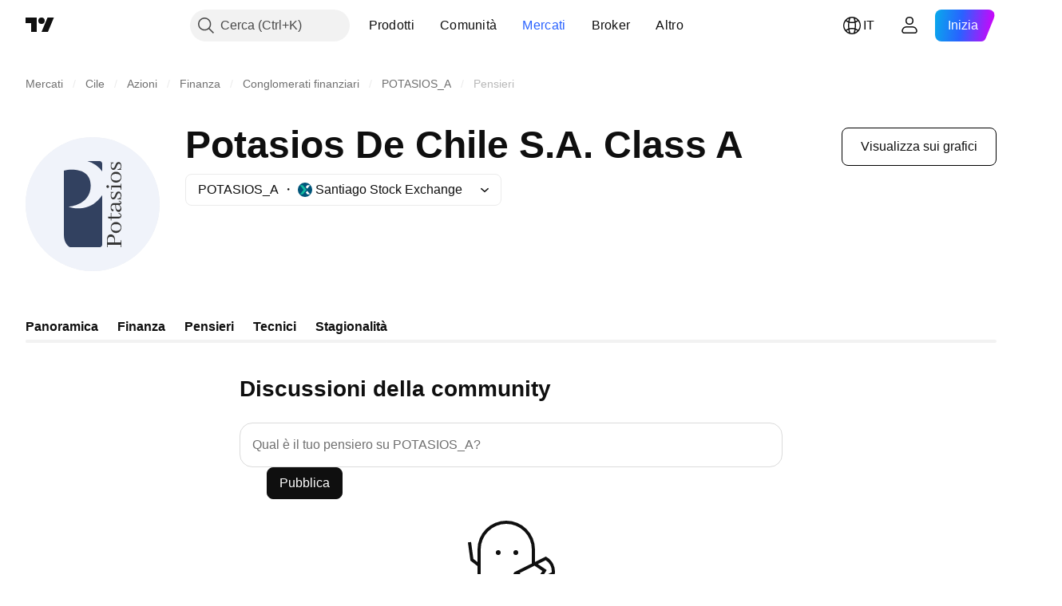

--- FILE ---
content_type: text/css; charset=utf-8
request_url: https://static.tradingview.com/static/bundles/34742.b7fe83cca40dd9a4999f.css
body_size: -71
content:
.root-_6vDXXXB{border:1px solid var(--color-border-primary-neutral-extra-light);border-radius:3px;margin:5px 0;position:relative}@media (min-width:768px){.root-_6vDXXXB{border-radius:6px}}

--- FILE ---
content_type: text/css; charset=utf-8
request_url: https://static.tradingview.com/static/bundles/71416.3312ebb2c37ab67b2745.css
body_size: -188
content:
.root-n74tEVFE{max-width:680px}

--- FILE ---
content_type: text/css; charset=utf-8
request_url: https://static.tradingview.com/static/bundles/6446.1ba9ed44acc2f41dbbf5.css
body_size: 1547
content:
@media (any-hover:hover){.root-lKBjLfYl:hover{--ui-lib-light-button-color-bg:var(--color-background-primary-neutral-normal);--ui-lib-light-button-color-border:var(--color-text-field-right-slot-arrows-bg-active)}}.root-lKBjLfYl:active{--ui-lib-light-button-color-bg:var(--color-container-fill-primary-neutral-normal);--ui-lib-light-button-color-border:var(--color-container-fill-primary-neutral-normal)}.root-RU7eDkFa{display:flex;gap:8px}@media (min-width:568px){.root-RU7eDkFa{gap:16px}}.menu-RU7eDkFa{margin:0 0 0 auto}.visibilityChangeButton-RU7eDkFa{--ui-lib-lightButton-show-children:0}@media (min-width:568px){.visibilityChangeButton-RU7eDkFa{--ui-lib-lightButton-show-children:1}}.root-rtY6q7Qp{color:inherit}.root-rtY6q7Qp:active,.root-rtY6q7Qp:focus{color:var(--color-link-primary-default);fill:var(--color-link-primary-default)}@media (any-hover:hover){.root-rtY6q7Qp:hover{color:var(--color-link-primary-default);fill:var(--color-link-primary-default)}}.root-rtY6q7Qp:active:visited,.root-rtY6q7Qp:focus:visited{color:var(--color-link-primary-default);fill:var(--color-link-primary-default)}@media (any-hover:hover){.root-rtY6q7Qp:hover:visited{color:var(--color-link-primary-default);fill:var(--color-link-primary-default)}}@media (any-hover:hover){.root-rtY6q7Qp:active:hover,.root-rtY6q7Qp:focus:hover,.root-rtY6q7Qp:hover:hover{color:var(--color-link-primary-hover);fill:var(--color-link-primary-hover)}}.root-rtY6q7Qp:active:active,.root-rtY6q7Qp:focus:active{color:var(--color-link-primary-active);fill:var(--color-link-primary-active)}@media (any-hover:hover){.root-rtY6q7Qp:hover:active{color:var(--color-link-primary-active);fill:var(--color-link-primary-active)}}.root-rtY6q7Qp:active:focus,.root-rtY6q7Qp:focus:focus{outline:auto;outline-offset:2px}@media (any-hover:hover){.root-rtY6q7Qp:hover:focus{outline:auto;outline-offset:2px}}.root-rtY6q7Qp:active:focus-visible,.root-rtY6q7Qp:focus:focus-visible{outline:auto;outline-offset:2px}@media (any-hover:hover){.root-rtY6q7Qp:hover:focus-visible{outline:auto;outline-offset:2px}}.root-rtY6q7Qp:active:focus:not(:focus-visible),.root-rtY6q7Qp:focus:focus:not(:focus-visible){outline:none}@media (any-hover:hover){.root-rtY6q7Qp:hover:focus:not(:focus-visible){outline:none}}.icon-rtY6q7Qp{display:inline-flex;margin:0 2px;vertical-align:text-bottom}.root-VoqcHRyh{overflow-wrap:anywhere}.clamp-VoqcHRyh{display:-webkit-box;overflow:hidden;-webkit-line-clamp:4;-webkit-box-orient:vertical;line-height:var(--ui-lib-typography-line-height);max-height:calc(var(--ui-lib-typography-line-height)*4)}.clampWithoutFocus-VoqcHRyh{-webkit-user-select:none;user-select:none}.clampWithoutFocus-VoqcHRyh:not(:has(:focus-visible)){display:-webkit-box;overflow:hidden;-webkit-line-clamp:4;-webkit-box-orient:vertical;line-height:var(--ui-lib-typography-line-height);max-height:calc(var(--ui-lib-typography-line-height)*4)}.badge-sKuLJQtS{--ui-lib-badge-background:var(--color-overlay-negative-1-light);--ui-lib-badge-color-content:var(--color-content-primary-danger-extra-bold)}.badgeIcon-sKuLJQtS{color:var(--color-content-primary-danger-semi-bold)}.badgeIcon-sKuLJQtS svg{height:12px;width:12px}.popoverPositioner-sKuLJQtS{--ui-lib-positioner-min-width:min(320px,100%);--ui-lib-positioner-max-width:320px}.popover-sKuLJQtS{padding:16px}.popoverDesktop-sKuLJQtS{--ui-lib-popover-content-vertical-padding:0;background:var(--color-container-fill-tertiary-inverse);border-radius:8px;box-shadow:0 2px 4px 0 var(--color-other-shadow-primary-neutral-extra-heavy);font-feature-settings:"tnum" on,"lnum" on;font-size:var(--ui-lib-typography-font-size);font-style:normal;font-weight:400;overflow:hidden}.popoverDesktop-sKuLJQtS,.popoverDesktop-sKuLJQtS .popoverTitle-sKuLJQtS{font-family:-apple-system,BlinkMacSystemFont,Trebuchet MS,Roboto,Ubuntu,sans-serif;--ui-lib-typography-font-size:14px;--ui-lib-typography-line-height:18px;line-height:var(--ui-lib-typography-line-height)}.popoverDesktop-sKuLJQtS .popoverTitle-sKuLJQtS{font-feature-settings:"tnum" on,"lnum" on;font-size:var(--ui-lib-typography-font-size);font-style:normal;font-weight:600;margin:0 0 4px}.popoverMobile-sKuLJQtS{background:var(--color-container-fill-tertiary-inverse);border-radius:8px 8px 0 0;box-shadow:0 2px 4px 0 var(--color-other-shadow-primary-neutral-extra-heavy);font-feature-settings:"tnum" on,"lnum" on;font-size:var(--ui-lib-typography-font-size);font-style:normal;font-weight:400;overflow:hidden}.popoverMobile-sKuLJQtS,.popoverMobile-sKuLJQtS .popoverTitle-sKuLJQtS{font-family:-apple-system,BlinkMacSystemFont,Trebuchet MS,Roboto,Ubuntu,sans-serif;--ui-lib-typography-font-size:16px;--ui-lib-typography-line-height:24px;line-height:var(--ui-lib-typography-line-height)}.popoverMobile-sKuLJQtS .popoverTitle-sKuLJQtS{font-feature-settings:"tnum" on,"lnum" on;font-size:var(--ui-lib-typography-font-size);font-style:normal;font-weight:600;margin:0 0 8px}.root-WMUKAkwR{align-items:center;display:flex;gap:8px}@media (max-width:479px){.rootHasFollowAction-WMUKAkwR{align-items:flex-start;flex-direction:column}}.avatarAndUser-WMUKAkwR{align-items:center;display:flex;gap:8px}.avatar-WMUKAkwR{border:1px solid var(--color-border-primary-neutral-extra-light);border-radius:50%;box-sizing:border-box;display:block;height:40px;width:40px}.user-WMUKAkwR{align-items:center;display:flex;gap:4px}.username-WMUKAkwR{color:var(--color-text-primary);fill:var(--color-text-primary);font-family:-apple-system,BlinkMacSystemFont,Trebuchet MS,Roboto,Ubuntu,sans-serif;font-feature-settings:"tnum" on,"lnum" on;font-style:normal;--ui-lib-typography-font-size:16px;font-size:var(--ui-lib-typography-font-size);font-weight:500;--ui-lib-typography-line-height:24px;line-height:var(--ui-lib-typography-line-height)}.username-WMUKAkwR:visited{color:var(--color-text-primary);fill:var(--color-text-primary)}@media (any-hover:hover){.username-WMUKAkwR:hover{color:var(--color-link-primary-hover);fill:var(--color-link-primary-hover)}}.username-WMUKAkwR:active{color:var(--color-link-primary-active);fill:var(--color-link-primary-active)}.username-WMUKAkwR:focus{outline:auto;outline-offset:2px}.username-WMUKAkwR:focus-visible{outline:auto;outline-offset:2px}.username-WMUKAkwR:focus:not(:focus-visible){outline:none}.username-WMUKAkwR{outline:none;overflow:visible;position:relative}.username-WMUKAkwR:focus{outline:none}.username-WMUKAkwR:focus-visible{outline:none}.username-WMUKAkwR:after{border-style:solid;border-width:2px;box-sizing:border-box;content:"";display:none;height:calc(100% + 14px);left:-7px;pointer-events:none;position:absolute;top:-7px;width:calc(100% + 14px);z-index:1}.username-WMUKAkwR:focus:after{display:block}.username-WMUKAkwR:focus-visible:after{display:block}.username-WMUKAkwR:focus:not(:focus-visible):after{display:none}.username-WMUKAkwR:after{border-radius:8px}.username-WMUKAkwR:after{border-color:var(--color-focus-outline-color-blue)}.date-WMUKAkwR{font-family:-apple-system,BlinkMacSystemFont,Trebuchet MS,Roboto,Ubuntu,sans-serif;font-feature-settings:"tnum" on,"lnum" on;font-style:normal;--ui-lib-typography-font-size:14px;font-size:var(--ui-lib-typography-font-size);font-weight:400;--ui-lib-typography-line-height:18px;color:var(--color-text-secondary);line-height:var(--ui-lib-typography-line-height)}.badge-WMUKAkwR{margin:0 4px 0 0;outline:none;overflow:visible;position:relative}.badge-WMUKAkwR:focus{outline:none}.badge-WMUKAkwR:focus-visible{outline:none}.badge-WMUKAkwR:after{border-style:solid;border-width:2px;box-sizing:border-box;content:"";display:none;height:calc(100% + 16px);left:-8px;pointer-events:none;position:absolute;top:-8px;width:calc(100% + 16px);z-index:1}.badge-WMUKAkwR:focus:after{display:block}.badge-WMUKAkwR:focus-visible:after{display:block}.badge-WMUKAkwR:focus:not(:focus-visible):after{display:none}.badge-WMUKAkwR:after{border-radius:8px}.badge-WMUKAkwR:after{border-color:var(--color-focus-outline-color-blue)}.rightBlock-WMUKAkwR{margin:0 0 0 auto}.rootHasFollowAction-WMUKAkwR .rightBlock-WMUKAkwR{align-items:center;display:flex;gap:8px}@media (max-width:479px){.rootHasFollowAction-WMUKAkwR .rightBlock-WMUKAkwR{margin:0}}.root-FbNhB7W1{background:var(--color-background-primary-inverse)}.rootClickable-FbNhB7W1{cursor:pointer;outline:none;overflow:visible;position:relative}.rootClickable-FbNhB7W1:focus{outline:none}.rootClickable-FbNhB7W1:focus-visible{outline:none}.rootClickable-FbNhB7W1:after{border-style:solid;border-width:2px;box-sizing:border-box;content:"";display:none;height:calc(100% + 4px);left:-2px;pointer-events:none;position:absolute;top:-2px;width:calc(100% + 4px);z-index:1}.rootClickable-FbNhB7W1:focus:after{display:block}.rootClickable-FbNhB7W1:focus-visible:after{display:block}.rootClickable-FbNhB7W1:focus:not(:focus-visible):after{display:none}.rootClickable-FbNhB7W1:after{border-radius:18px}.rootClickable-FbNhB7W1:after{border-color:var(--color-focus-outline-color-blue)}@keyframes keyframes-highlight-animation-theme-light{0%{background:transparent}50%{background:var(--color-tv-blue-50)}to{background:transparent}}@keyframes keyframes-highlight-animation-theme-dark{0%{background:transparent}50%{background:var(--color-tv-blue-a900)}to{background:transparent}}.rootHighlighted-FbNhB7W1{animation:keyframes-highlight-animation-theme-light .7s ease-in-out 2}.theme-dark .rootHighlighted-FbNhB7W1{animation-name:keyframes-highlight-animation-theme-dark}.rootHidden-FbNhB7W1{background:var(--color-container-fill-primary-danger-extra-light)}

--- FILE ---
content_type: text/css; charset=utf-8
request_url: https://static.tradingview.com/static/bundles/64680.c2c8be5c4112f0c17844.css
body_size: 146
content:
.root-kSR1Weql{cursor:pointer;outline:none;overflow:visible;position:relative}.root-kSR1Weql:focus{outline:none}.root-kSR1Weql:focus-visible{outline:none}.root-kSR1Weql:after{border-style:solid;border-width:2px;box-sizing:border-box;content:"";display:none;height:calc(100% + 8px);left:-4px;pointer-events:none;position:absolute;top:-4px;width:calc(100% + 8px);z-index:1}.root-kSR1Weql:focus:after{display:block}.root-kSR1Weql:focus-visible:after{display:block}.root-kSR1Weql:focus:not(:focus-visible):after{display:none}.root-kSR1Weql:after{border-radius:8px}.root-kSR1Weql:after{border-color:var(--color-focus-outline-color-blue)}@supports not (aspect-ratio:16/9){.root-kSR1Weql{padding-top:56.25%;position:relative}}.image-kSR1Weql{border:1px solid var(--color-border);border-radius:8px}@supports (aspect-ratio:16/9){.image-kSR1Weql{aspect-ratio:16/9;max-width:100%}}@supports not (aspect-ratio:16/9){.image-kSR1Weql{box-sizing:border-box;height:100%;left:0;position:absolute;top:0;width:100%}}

--- FILE ---
content_type: text/css; charset=utf-8
request_url: https://static.tradingview.com/static/bundles/45131.ec49b61cc0abd13684db.css
body_size: 269
content:
.root-S2Ys7oCw{position:relative}.textareaWrapper-S2Ys7oCw{--ui-lib-control-highlight-border-radius:16px;font-family:-apple-system,BlinkMacSystemFont,Trebuchet MS,Roboto,Ubuntu,sans-serif;font-feature-settings:"tnum" on,"lnum" on;font-style:normal;--ui-lib-typography-font-size:16px;font-size:var(--ui-lib-typography-font-size);font-weight:400;--ui-lib-typography-line-height:24px;border-radius:16px;isolation:isolate;line-height:var(--ui-lib-typography-line-height)}.textarea-S2Ys7oCw{height:24px;margin:13px 5px 13px 13px;padding:0;transition-duration:175ms;transition-property:margin}.rootExtended-S2Ys7oCw .textarea-S2Ys7oCw{margin-bottom:64px}.formControls-S2Ys7oCw{align-items:center;display:flex;inset:8px;justify-content:space-between;pointer-events:none;position:absolute;-webkit-user-select:none;user-select:none}.rootExtended-S2Ys7oCw .formControls-S2Ys7oCw{align-items:flex-end;top:auto}.formControl-S2Ys7oCw{pointer-events:auto}.addSymbolButton-S2Ys7oCw{opacity:0;visibility:hidden}.rootExtended-S2Ys7oCw .addSymbolButton-S2Ys7oCw{opacity:1;transition-delay:175ms;transition-duration:175ms;transition-property:opacity,visibility;visibility:visible}

--- FILE ---
content_type: text/css; charset=utf-8
request_url: https://static.tradingview.com/static/bundles/19177.80473117e8bc93d194d3.css
body_size: 76
content:
.root-kQrDObSe{margin:var(--v-rhythm-spacing-4) 0 0}.root-R0uAghzu{display:flex;flex-direction:column}.pillContainer-R0uAghzu{display:flex;justify-content:center;position:sticky;top:128px;z-index:1}.pill-R0uAghzu{position:absolute;top:16px}.list-R0uAghzu{display:flex;flex-direction:column;margin:0 -8px}.rootOnSymbolPage-R0uAghzu .list-R0uAghzu{gap:24px;margin-top:56px;scroll-margin:152px 0 0}.rootOnProfilePage-R0uAghzu .list-R0uAghzu{gap:12px}.bottomContainer-R0uAghzu{position:relative}.rootOnSymbolPage-R0uAghzu .bottomContainer-R0uAghzu{margin:56px 0 0}.rootOnProfilePage-R0uAghzu .bottomContainer-R0uAghzu{margin:32px 0 0}.loadMoreButtonHidden-R0uAghzu{visibility:hidden}

--- FILE ---
content_type: text/css; charset=utf-8
request_url: https://static.tradingview.com/static/bundles/40447.4006d992d1b251958bed.css
body_size: -173
content:
.minds-AITQp504{margin:0 auto;max-width:680px}

--- FILE ---
content_type: application/javascript; charset=utf-8
request_url: https://static.tradingview.com/static/bundles/88648.f42ac5fac6c199d5378b.js
body_size: 8034
content:
(self.webpackChunktradingview=self.webpackChunktradingview||[]).push([[88648],{314912:e=>{e.exports={root:"root-n74tEVFE"}},434333:e=>{e.exports={root:"root-kQrDObSe"}},397201:e=>{e.exports={root:"root-R0uAghzu",pillContainer:"pillContainer-R0uAghzu",pill:"pill-R0uAghzu",list:"list-R0uAghzu",rootOnSymbolPage:"rootOnSymbolPage-R0uAghzu",rootOnProfilePage:"rootOnProfilePage-R0uAghzu",bottomContainer:"bottomContainer-R0uAghzu",loadMoreButtonHidden:"loadMoreButtonHidden-R0uAghzu"}},273257:(e,t,n)=>{"use strict";n.d(t,{IntersectionDetector:()=>o});var a=n(50959),i=n(449807);function o(e){const{once:t,onceIntersected:n,onIntersect:o,options:r,children:s}=e,l=t||n,[d,u]=(0,a.useState)(!1),c=(0,i.useIntersectionObserver)(((e,t)=>{e.some((e=>e.isIntersecting))&&(o?.(),n?.(),l&&(t.disconnect(),u(!0)))}),r,[]);return l&&d?a.createElement(a.Fragment,null,s):a.createElement("div",{ref:c})}},999580:(e,t,n)=>{"use strict";n.d(t,{BoostAction:()=>l});var a=n(50959),i=n(818861),o=n(969878),r=n(795316);const s=Symbol("boost-error-informer-id");const l=(0,a.memo)((e=>{const{boostEntity:t,uid:n,initialIsBoosted:l,initialBoostsCount:d,onBoost:u,onEntityNotFoundError:c,children:m}=e,{showBoostErrorInformer:f,hideBoostErrorInformer:p}=function(){const e=(0,a.useCallback)((()=>{(0,o.hideSnack)(s)}),[]),t=(0,a.useCallback)((()=>{e(),(0,o.showSnackCustom)(a.createElement(r.BoostErrorInformer,{onCloseClick:e}),{autoClose:!1,id:s})}),[e]);return(0,a.useEffect)((()=>e),[e]),{showBoostErrorInformer:t,hideBoostErrorInformer:e}}(),M=(0,a.useCallback)(((e,t)=>{p(),u?.(e,t)}),[p,u]),g=(0,i.useBoostData)({entity:t,uid:n,isBoosted:l,boostsCount:d,onBoost:M,onEntityNotFoundError:c||f});return m({isBoosted:g.isBoosted,boostsCount:g.boostsCount,onBoostClick:g.toggleBoost})}))},795316:(e,t,n)=>{"use strict";n.d(t,{BoostErrorInformer:()=>l});var a=n(444372),i=n(50959),o=n(420548),r=n(314912),s=n.n(r);function l(e){return i.createElement(o.Informer,{className:s().root,informerIntent:"warning",header:a.t(null,{context:"Error message title shown when something unexpected goes wrong in the application"},n(458080)),content:a.t(null,void 0,n(371493)),isCloseButtonShown:!0,onCloseClick:e.onCloseClick})}},764282:(e,t,n)=>{"use strict";n.d(t,{useAsync:()=>l,useAutorunAsync:()=>d,useInfiniteAsync:()=>c});var a=n(50959),i=n(700168);const o={status:"idle",data:void 0,error:void 0};function r(e,t){switch(t.type){case"load":return"initial-loading"===e.status||"loading"===e.status?e:"idle"===e.status?{...e,status:"initial-loading"}:{...e,status:"loading"};case"resolve":return{...e,status:"resolved",data:t.data};case"reject":return{...e,status:"rejected",error:t.error};case"setData":return"function"==typeof t.data?{...e,data:void 0===e.data?e.data:t.data(e.data)}:{...e,data:t.data};case"setError":return{...e,error:t.error};default:return e}}const s=Symbol("use-async-abort");function l(e){const{fn:t,initialStatus:n,initialData:l,initialError:d,onRun:u,onSuccess:c,onError:m}=e,[f,p]=(0,a.useReducer)(r,{data:l??o.data,error:d??o.error,status:n??o.status
}),{setData:M,setError:g}=(0,a.useMemo)((()=>({setData:e=>p({type:"setData",data:e}),setError:e=>p({type:"setError",error:e})})),[]),h=(0,i.useStableCallback)(((e,t)=>{c?.(e,t)})),v=(0,i.useStableCallback)(((e,t)=>{m?.(e,t)})),b=(0,i.useStableCallback)((e=>(u?.(e),p({type:"load"}),t(e).then((t=>(p({type:"resolve",data:t}),h(t,e),t)),(t=>{if(t===s)throw t;throw p({type:"reject",error:t}),v(t,e),t}))))),y=(0,a.useCallback)((async e=>{await b(e).catch((()=>{}))}),[b]);return{isIdle:"idle"===f.status,isLoading:"loading"===f.status||"initial-loading"===f.status,isInitialLoading:"initial-loading"===f.status,isError:"rejected"===f.status,isSuccess:"resolved"===f.status,status:f.status,data:f.data,error:f.error,setData:M,setError:g,run:y,runUnsafe:b}}function d(e){const{fn:t,isEnabled:n,key:o=[]}=e,{isIdle:r,isLoading:d,isInitialLoading:u,isError:c,isSuccess:m,status:f,data:p,error:M,setData:g,setError:h,run:v,runUnsafe:b}=l({...e,fn:e=>t(e),initialStatus:!1===n?"idle":"initial-loading"}),y=(0,a.useRef)();(0,a.useEffect)((()=>{if(!1!==n)return y.current=new AbortController,v(y.current.signal),()=>{y.current?.abort(s)}}),[n,...o]);const C=(0,i.useStableCallback)((async()=>{if(!1===n)throw new Error("AutorunAsync is disabled");return y.current?.abort(s),y.current=new AbortController,b(y.current.signal)}));return{isIdle:r,isLoading:d,isInitialLoading:u,isError:c,isSuccess:m,status:f,data:p,error:M,setData:g,setError:h,rerun:(0,a.useCallback)((async()=>{await C().catch((()=>{}))}),[C]),rerunUnsafe:C}}var u=n(650279);function c(e){const{fn:t,isEnabled:n=!0,key:o=[],initialPageParam:r=1,getNextPageParam:d,initialData:c,onRun:m,onSuccess:f,onError:p,...M}=e,g=(0,a.useRef)(o),h=!(0,u.default)(g.current,o),v=(0,a.useRef)(new AbortController),[b,y]=(0,a.useState)(!1),{data:C,run:E,isInitialLoading:k,isLoading:w,status:S,...P}=l({...M,initialData:c,fn:async({pageParam:e,mode:n})=>{v.current.abort(s),v.current=new AbortController;const a=await t({pageParam:e,signal:v.current.signal});return"set"===n?{pages:[a],pageParams:[e],lastPageData:a,lastPageParam:e}:{pages:[...C?C.pages:[],a],pageParams:[...C?C.pageParams:[],e],lastPageData:a,lastPageParam:e}},initialStatus:n?"initial-loading":"idle",onRun:({pageParam:e})=>{m?.({pageParam:e,signal:v.current.signal})},onSuccess:({lastPageData:e},{pageParam:t})=>{f?.(e,{pageParam:t,signal:v.current.signal})},onError:(e,{pageParam:t})=>{p?.(e,{pageParam:t,signal:v.current.signal})}}),L=C?d(C):null,B=h||w,A=(0,i.useStableCallback)((async()=>{!B&&L&&(y(!0),await E({pageParam:L,mode:"append"}),y(!1))}));return(0,a.useEffect)((()=>{if(n)return E({pageParam:r,mode:"set"}),g.current=o,()=>{v.current.abort(s)}}),[n,...o]),{...P,isLoading:B,isInitialLoading:k,isLoadingNextPage:b,isReloading:B&&!k&&!b,status:h?"loading":S,data:C,hasNextPage:Boolean(L),loadNextPage:A}}},700168:(e,t,n)=>{"use strict";n.d(t,{useStableCallback:()=>o});var a=n(50959),i=n(774218);function o(e){const t=(0,a.useRef)(e);return(0,i.useIsomorphicLayoutEffect)((()=>{t.current=e})),(0,a.useCallback)(((...e)=>t.current(...e)),[])}},
356322:(e,t,n)=>{"use strict";n.d(t,{MindsEmptyState:()=>M});var a=n(444372),i=n(50959),o=n(79205),r=n(97275),s=n(712936),l=n.n(s),d=n(23509),u=n.n(d),c=n(434333),m=n.n(c);const f={empty:u(),emptyForLocale:l()};function p(e){const{iconType:t,title:n,text:a}=e;return i.createElement(r.EmptyStateBlock,{className:m().root,icon:i.createElement(o.Icon,{icon:f[t]}),title:n,text:a})}function M(e){const{type:t,username:o}=e;return"emptyForLocale"===t&&o?i.createElement(p,{iconType:t,title:a.t(null,void 0,n(611551)),text:a.t(null,{replace:{username:o}},n(30239))}):i.createElement(p,{iconType:t,title:a.t(null,void 0,n(81008)),text:a.t(null,void 0,n(973552))})}},488648:(e,t,n)=>{"use strict";n.d(t,{Minds:()=>_});var a=n(444372),i=n(50959),o=n(497754),r=n.n(o),s=n(311239),l=n(319796),d=n(892181),u=n(273257),c=n(547304),m=n(999580),f=n(750765),p=n(356322),M=n(211944),g=n(79205),h=n(251836),v=n.n(h);const b=100;function y(e){const{className:t,count:o,onClick:r}=e;return i.createElement(M.RoundButton,{className:t,"aria-label":a.t(null,void 0,n(611130)),startSlot:i.createElement(g.Icon,{icon:v()}),variant:"primary",size:"medium",color:"black",onClick:r},a.t(null,{plural:"{count} new minds",count:Math.min(o,b),replace:{count:o>b?`${b}+`:String(o)}},n(287089)))}var C=n(794509),E=n(883852),k=n(328641),w=n(898341),S=n(705561),P=n(919851),L=n(84488),B=n(82593);const A=(0,P.default)((function(e,t){var n=(0,B.default)(t);return(0,L.default)(n)&&(n=void 0),(0,L.default)(e)?(0,k.default)(e,(0,w.default)(t,1,L.default,!0),(0,S.default)(n,2)):[]}));var x=n(437357),D=n(779923),U=n(764282),I=n(140318);var V=n(262078);const z=e=>{const{a:t,uid:n,l:a,total:i}=e;return{actionType:t,uid:n||void 0,locale:a||void 0,count:null!=i?i:void 0}};var H=n(357517);const N=10;var R=n(468936),F=n(384105);const O=(e,t)=>n=>n?.mind.uid!==e?n:{...n,mind:{...n.mind,...t}},T=(e,t)=>t.filter((t=>t.mind.uid!==e));function j(e,t){return Object.values(e).includes(t)}const Z=e=>e.mind.uid;function W({symbol:e,username:t,locale:o,initialMinds:r,initialNextMindsUrl:s,initialPushstreamChannel:l,onMindsLoad:d,onMoreMindsLoad:u,onMindsLoadError:c,onMindCreate:m,onMindUpdate:f,onMindDelete:p}){const[M,g]=(0,i.useState)(l),[h,v]=(0,i.useState)(),[b,y]=(0,i.useState)([]),C=function(e){const[t,n]=(0,i.useState)(e),a=(0,R.useCurrentUser)();return{minds:t,setMinds:(0,i.useCallback)((e=>{n(e)}),[]),pushMinds:function(e){n(((t=[])=>[...t,...e]))},unshiftMinds:function(e){n(((t=[])=>[...e,...t]))},updateMind:(0,i.useCallback)(((e,t)=>{n(((n=[])=>n.map(O(e,t))))}),[]),updateMindBoost:(0,i.useCallback)(((e,t)=>{n(((n=[])=>n.map((n=>n?.mind.uid!==e?n:{...n,boostsCount:t}))))}),[]),updateMindVisibility:(0,i.useCallback)(((e,t)=>{n(((n=[])=>{const i=n.find((t=>t.mind.uid===e));return i?(0,F.checkIfCanHide)(a,i.author.username)?n.map(O(e,{isHidden:!t})):t?n:T(e,n):n}))}),[a]),deleteMind:(0,i.useCallback)((e=>{n(((t=[])=>T(e,t)))}),[])}}(r),{minds:E,setMinds:k,deleteMind:w}=C,S=(0,i.useCallback)((({minds:e,localeData:t,pushstreamChannel:n})=>{var a;b.length>0&&v((a=e.map(Z),new Set(A(a,b)))),
k(e),n&&g(n),d({minds:e,localeData:t,pushstreamChannel:n})}),[k,d,b]);const P=(0,i.useCallback)(((e,t,i)=>{switch(e){case"mind-delete":if(t instanceof x.MindsApiError){if(404===t.response.status&&i)return void w(i);if(422===t.response.status)return void(0,D.showWarning)({title:a.t(null,void 0,n(679827)),text:a.t(null,void 0,n(973137)),buttonText:a.t(null,void 0,n(515462))});(0,D.showWarning)({title:a.t(null,void 0,n(57335)),text:t.message||a.t(null,void 0,n(504509))})}return;case"mind-visibility-change":return void(t instanceof x.MindsApiError&&(0,D.showWarning)({title:a.t(null,void 0,n(57335)),text:t.message||a.t(null,void 0,n(504509))}));case"minds-load":return void(t instanceof Error&&c(t));default:return}}),[w,c]),{pushedMindsUids:L,removeMindUidFromPushed:B,resetPushedMindsUids:W}=function({pushstreamChannel:e,onDelete:t,onUpdate:n,onBoostUpdate:a,onVisibilityUpdate:o}){const[r,s]=(0,i.useState)([]);function l(e){s((t=>t.filter((t=>t!==e))))}return(0,i.useEffect)((()=>{if(e)return V.pushStreamMultiplexer.addChannel(e),()=>{V.pushStreamMultiplexer.removeChannel(e)}}),[e]),(0,i.useEffect)((()=>{if(!e)return;const i=e=>{const{actionType:i,uid:r,locale:d,count:u}=z(e);if(r)switch(i){case"publication":return void(d===window.locale&&s((e=>[...e,r])));case"delete":case"hide":return l(r),void("delete"===i?t(r):o(r,!1));case"show":return void o(r,!0);case"likes":return void(void 0!==u&&a(r,u));case"comment":return void(void 0!==u&&n(r,{commentsCount:u}));default:return}};return V.pushStreamMultiplexer.on(e,i),()=>{V.pushStreamMultiplexer.off(e,i)}}),[e,t,n,a,o]),{pushedMindsUids:r,removeMindUidFromPushed:l,resetPushedMindsUids:()=>s([])}}({pushstreamChannel:M,onDelete:C.deleteMind,onUpdate:C.updateMind,onBoostUpdate:C.updateMindBoost,onVisibilityUpdate:C.updateMindVisibility});const q=function({onMindCreate:e,onMindUpdate:t,onMindDelete:n,onMindVisibilityChange:a,onError:i}){const o=(0,U.useAsync)({fn:I.mindsApi.createMind,onSuccess:t=>e(t)}),r=(0,U.useAsync)({fn:I.mindsApi.updateMind,onSuccess:t}),s=(0,U.useAsync)({fn:I.mindsApi.deleteMind,onSuccess:(e,t)=>n(t),onError:(e,t)=>i("mind-delete",e,t)}),l=(0,U.useAsync)({fn:async({uid:e,value:t})=>t?I.mindsApi.hideMind(e):I.mindsApi.unhideMind(e),onSuccess:(e,{uid:t})=>a(t,e),onError:e=>i("mind-visibility-change",e)});return{isLoading:o.isLoading||r.isLoading||s.isLoading||l.isLoading,createMind:async e=>{await o.runUnsafe(e)},updateMind:async e=>{await r.runUnsafe(e)},deleteMind:s.run,changeMindVisibility:l.run}}({onMindCreate:function(t){if(!e)return;j(t.mind.symbols,e)&&C.unshiftMinds([t]),m(t.mind)},onMindUpdate:function(t){if(!e)return;j(t.mind.symbols,e)?C.updateMind(t.mind.uid,t.mind):w(t.mind.uid),f()},onMindDelete:function(e){C.deleteMind(e),B(e),p(e)},onMindVisibilityChange:C.updateMind,onError:P}),Q=function({symbol:e,username:t,locale:n,hasInitialData:a,initialNextMindsUrl:o,onMindsLoad:r,onMindsLoadMore:s,onError:l}){const[d,u]=(0,i.useState)(!a),[c,m]=(0,i.useState)(!1),[f,p]=(0,i.useState)(o),M=(0,i.useRef)(a),g=(0,i.useCallback)((async e=>{try{u(!0),await e()
}catch(e){if((0,H.isAbortError)(e))return;l("minds-load",e)}finally{u(!1)}}),[l]),h=(0,i.useCallback)((async()=>{const a=t?{filter:"user",locale:n,username:t,limit:N}:{symbol:e,limit:N},i=await I.mindsApi.getMindsByOptions(a);p(i.nextMindsDataUrl),r({minds:i.minds,pushstreamChannel:i.pushstreamChannel,localeData:i.localeData})}),[r,e,t,n]);return(0,i.useEffect)((()=>{M.current?M.current=!1:g(h)}),[g,h]),{hasMoreMinds:Boolean(f),areMindsLoading:d,areMoreMindsLoading:c,loadMoreMinds:async function(){!d&&f&&(m(!0),g((async()=>{const e=await I.mindsApi.getMinds(f);p(e.nextMindsDataUrl),s(e.minds)})).finally((()=>{m(!1)})))},reloadMinds:async function(){g(h)}}}({symbol:e,username:t,locale:o,hasInitialData:Boolean(r),initialNextMindsUrl:s,onMindsLoad:S,onMindsLoadMore:function(e){C.pushMinds(e),u()},onError:P}),X=L.filter((e=>!E?.some((t=>t.mind.uid===e))));return{minds:E,highlightedMindsUids:h,hasMoreMinds:Q.hasMoreMinds,areMindsLoading:Q.areMindsLoading,areMoreMindsLoading:Q.areMoreMindsLoading,areMindsUpdating:q.isLoading,pushedMindsCount:X.length,loadMoreMinds:Q.loadMoreMinds,reloadMinds:function(){y(E?.map(Z)||[]),Q.reloadMinds(),W()},createMind:q.createMind,updateMind:q.updateMind,deleteMind:q.deleteMind,changeMindVisibility:q.changeMindVisibility}}var q=n(950713),Q=n(912946);var X=n(735566);const $={"symbol-page-widget":"Minds.Feed","profile-page":"Minds.Profile","broker-profile-page":"Minds.BrokerProfile","watchlist-symbol-details":"Minds.Details","chart-lollipop-tooltip":"Minds.Chart","symbol-page-tab":"Minds.TabOnSymbolPage","minds-popup":"Minds.Popup","community-feed":"Minds.CommunityFeed"};var G=n(645874),J=n(397201),K=n.n(J);const Y={"symbol-page-tab":K().rootOnSymbolPage,"profile-page":K().rootOnProfilePage,"broker-profile-page":K().rootOnProfilePage};function _(e){const{placement:t,username:o,locale:M,initialMindsData:g={},ssrTime:h,emptyStateSlot:v=i.createElement(p.MindsEmptyState,{type:"empty"}),onMindsLoad:b,onMindsLoadError:k}=e,{symbol:w,minds:S,nextMindsDataUrl:P,pushstreamChannel:L}=g,B=(0,i.useRef)(null),{showToast:A}=function(){const e=(0,i.useRef)(null);return{showToast:async(t,i)=>{const[,o]=(0,Q.splitSymbolName)(i),{showXShareToast:r}=await n.e(88188).then(n.bind(n,287984));e.current?.(),e.current=r({header:a.t(null,void 0,n(509608)),symbol:o,shareUrl:t})}}}(),{trackMindCardClick:x,trackMindCardCommentClick:D,trackMindsLoaded:U,trackMindCreation:I,trackMindDeletion:V,trackMindUpdating:z,trackFormOpening:H,trackSymbolSearch:N,trackMindLinkCopied:R}=(0,q.useMindsTracking)({placement:t}),F=(0,i.useCallback)(((e,n)=>{(0,f.createMindBoostTrackFunction)(t)(e,n)}),[t]),O=(0,i.useCallback)((e=>{(function(e){return(0,X.getLogger)($[e])})(t).logError(e.message),k?.(e)}),[t,k]),T=(0,i.useCallback)((e=>{const{uid:t,url:n,symbols:a}=e,[i]=Object.values(a);A(n,i),I(t)}),[A,I]),j=(0,i.useCallback)((e=>{b&&(b(e),U())
}),[b,U]),{minds:Z=[],highlightedMindsUids:J,hasMoreMinds:_,areMindsLoading:ee,areMindsUpdating:te,pushedMindsCount:ne,loadMoreMinds:ae,reloadMinds:ie,createMind:oe,deleteMind:re,updateMind:se,changeMindVisibility:le}=W({symbol:w,username:o,locale:M,initialMinds:S,initialNextMindsUrl:P,initialPushstreamChannel:L,onMindsLoad:j,onMoreMindsLoad:U,onMindsLoadError:O,onMindCreate:T,onMindUpdate:z,onMindDelete:V}),[de,ue]=(0,i.useState)(null),{value:ce,setTrue:me}=(0,d.useBoolean)(!1);function fe(e){(0,G.openMindPopup)({uid:e,symbol:w}),x(e)}function pe(e){(0,G.openMindPopup)({uid:e,symbol:w,shouldScrollToComments:!0}),D(e)}return i.createElement("div",{className:r()(K().root,Y[t])},"symbol-page-tab"===t&&i.createElement(i.Fragment,null,w&&i.createElement(C.FormContainer,{editingMind:de,symbol:w,onMindCreate:oe,onMindUpdate:se,onFormExtend:H,onFormCollapse:()=>ue(null),onSymbolSearchClick:N}),!te&&ne>0&&i.createElement("div",{className:K().pillContainer},i.createElement(y,{className:K().pill,count:ne,onClick:function(){ie(),me(),B.current?.scrollIntoView({behavior:"smooth",block:"start"})}}))),Z.length>0?i.createElement("div",{ref:B,className:K().list},Z.map(((e,t)=>i.createElement(m.BoostAction,{key:e.mind.uid,boostEntity:"Mind",uid:e.mind.uid,initialIsBoosted:e.isBoosted,initialBoostsCount:e.boostsCount,onBoost:F},(({isBoosted:n,boostsCount:a,onBoostClick:o})=>i.createElement(i.Fragment,null,t>0&&i.createElement(l.Divider,{size:"xsmall",type:"secondary"}),i.createElement(E.MindItemListView,{mind:e.mind,author:e.author,isHighlighted:J?.has(e.mind.uid),isBoosted:n,boostsCount:a,ssrTime:h,onClick:fe,onCommentClick:pe,onBoostClick:o,onEditClick:w?ue:void 0,onVisibilityChangeClick:le,onDeleteClick:re,onCopyLinkClick:R}))))))):v,_&&ce&&i.createElement(u.IntersectionDetector,{options:{rootMargin:"20%"},onIntersect:ae}),_&&i.createElement("div",{className:K().bottomContainer},i.createElement(s.SquareButton,{className:(ce||ee)&&K().loadMoreButtonHidden,size:"xlarge",variant:"secondary",color:"gray",stretch:!0,onClick:async function(){await ae(),me()}},a.t(null,{context:"Button label that loads and displays more minds in the list"},n(827450))),ee&&i.createElement(c.Spinner,{size:"medium"})))}},712936:e=>{
e.exports='<svg xmlns="http://www.w3.org/2000/svg" viewBox="0 0 120 120" width="120" height="120"><path fill="currentColor" d="M45 63a12 12 0 0 1 12 12v27a12 12 0 0 1-11.69 12H17.69A12 12 0 0 1 6 102V75a12 12 0 0 1 12-12zm57 0a12 12 0 0 1 12 12v27a12 12 0 0 1-12 12H75a12 12 0 0 1-12-12V75a12 12 0 0 1 11.69-12H102m-92 39a8 8 0 0 0 8 8h1V97h-9zm12-15H10v6h13v17h6V93h24v-6H29V67h-7zm11 23h12a8 8 0 0 0 8-8v-5H33zm42-43a8 8 0 0 0-8 8v27a8 8 0 0 0 8 8h27a8 8 0 0 0 8-8V75a8 8 0 0 0-8-8zm-57 0a8 8 0 0 0-8 8v8h8zm15 16h20v-8a8 8 0 0 0-8-8H33zM45 6a12 12 0 0 1 12 12v27a12 12 0 0 1-11.69 12H17.69A12 12 0 0 1 6 45.3V18A12 12 0 0 1 18 6zm57 0a12 12 0 0 1 12 12v27a12 12 0 0 1-11.69 12H74.69A12 12 0 0 1 63 45V18A12 12 0 0 1 75 6zM10.06 46A8 8 0 0 0 18 53h27a8 8 0 0 0 7.94-7zm58.3 3.47A8 8 0 0 0 75 53h27a8 8 0 0 0 8-8V34H84.05zM67 45v.2L80.38 32 67 18.8zm-57-3h43v-8H10zm8-32a8 8 0 0 0-8 8v12h19V10zm15 20h20v-8H33zm42-20a8 8 0 0 0-7.01 4.15L84.05 30H110V18a8 8 0 0 0-8-8zm-42 8h20a8 8 0 0 0-8-8H33z"/></svg>'},23509:e=>{e.exports='<svg xmlns="http://www.w3.org/2000/svg" viewBox="0 0 120 120" width="120" height="120"><path fill="currentColor" fill-rule="evenodd" d="M18 39a36 36 0 0 1 72 0v15.72l12.6-6.22.96-.48.93.53a20.92 20.92 0 0 1 10.33 20.81l-.13 1.06-.96.47-16.5 8.16 3 2.39-2.5 3.12-4.46-3.55L90 82.62V117H72v-12H62v9H45V95H35v22H18V59.97l-8.24-6.39-.64-.5-.11-.8-3.01-22 3.96-.55 2.9 21.19L18 54.91V39Zm81.08 34.67 11.88-5.87a16.92 16.92 0 0 0-7.57-15.23L93.6 57.4l9.5 6.44 1.61 1.1-1.06 1.65-4.58 7.08Zm-9.6-14.23 9.76 6.62-7.16 11.07-13.94 6.89c-.24-5.91-3-11.46-7.56-15.24l18.9-9.34ZM86 39v17.7l-19.27 9.52-.96.48-.97.47-.6.3-.3.6-7.83 15.59-1.2 2.37 2.62.5 17.18 3.22.66.12.6-.3.96-.47 9.1-4.5V113H76v-12H58v9h-9V91H31v22h-9V39a32 32 0 0 1 64 0Zm-39 4a3 3 0 1 1-6 0 3 3 0 0 1 6 0Zm19 3a3 3 0 1 0 0-6 3 3 0 0 0 0 6Zm.9 25.01c4.75 3.3 7.48 8.8 7.24 14.57l-13.3-2.5 6.07-12.07Z"/></svg>'},328641:(e,t,n)=>{"use strict";n.d(t,{default:()=>d});var a=n(191412),i=n(942857),o=n(130287),r=n(728019),s=n(805467),l=n(620465);const d=function(e,t,n,d){var u=-1,c=i.default,m=!0,f=e.length,p=[],M=t.length;if(!f)return p;n&&(t=(0,r.default)(t,(0,s.default)(n))),d?(c=o.default,m=!1):t.length>=200&&(c=l.default,m=!1,t=new a.default(t));e:for(;++u<f;){var g=e[u],h=null==n?g:n(g);if(g=d||0!==g?g:0,m&&h==h){for(var v=M;v--;)if(t[v]===h)continue e;p.push(g)}else c(t,h,d)||p.push(g)}return p}},705561:(e,t,n)=>{"use strict";n.d(t,{default:()=>k});var a=n(87593),i=n(39216);const o=function(e,t,n,o){var r=n.length,s=r,l=!o;if(null==e)return!s;for(e=Object(e);r--;){var d=n[r];if(l&&d[2]?d[1]!==e[d[0]]:!(d[0]in e))return!1}for(;++r<s;){var u=(d=n[r])[0],c=e[u],m=d[1];if(l&&d[2]){if(void 0===c&&!(u in e))return!1}else{var f=new a.default;if(o)var p=o(c,m,u,e,t,f);if(!(void 0===p?(0,i.default)(m,c,3,o,f):p))return!1}}return!0};var r=n(182433);const s=function(e){return e==e&&!(0,r.default)(e)};var l=n(377251);const d=function(e){for(var t=(0,l.default)(e),n=t.length;n--;){var a=t[n],i=e[a];t[n]=[a,i,s(i)]}return t};const u=function(e,t){return function(n){
return null!=n&&(n[e]===t&&(void 0!==t||e in Object(n)))}};const c=function(e){var t=d(e);return 1==t.length&&t[0][2]?u(t[0][0],t[0][1]):function(n){return n===e||o(n,e,t)}};var m=n(954029),f=n(424720),p=n(261070),M=n(213383);const g=function(e,t){return(0,p.default)(e)&&s(t)?u((0,M.default)(e),t):function(n){var a=(0,m.default)(n,e);return void 0===a&&a===t?(0,f.default)(n,e):(0,i.default)(t,a,3)}};var h=n(876402),v=n(456052),b=n(42361),y=n(549084);const C=function(e){return function(t){return(0,y.default)(t,e)}};const E=function(e){return(0,p.default)(e)?(0,b.default)((0,M.default)(e)):C(e)};const k=function(e){return"function"==typeof e?e:null==e?h.default:"object"==typeof e?(0,v.default)(e)?g(e[0],e[1]):c(e):E(e)}},42361:(e,t,n)=>{"use strict";n.d(t,{default:()=>a});const a=function(e){return function(t){return null==t?void 0:t[e]}}},954029:(e,t,n)=>{"use strict";n.d(t,{default:()=>i});var a=n(549084);const i=function(e,t,n){var i=null==e?void 0:(0,a.default)(e,t);return void 0===i?n:i}}}]);

--- FILE ---
content_type: application/javascript; charset=utf-8
request_url: https://static.tradingview.com/static/bundles/7549.667343a1317d3145e215.js
body_size: 9940
content:
(self.webpackChunktradingview=self.webpackChunktradingview||[]).push([[7549],{343593:e=>{e.exports={iconButton:"iconButton-RAiBjVep",square:"square-RAiBjVep",round:"round-RAiBjVep",primary:"primary-RAiBjVep",icon:"icon-RAiBjVep",secondary:"secondary-RAiBjVep",tertiary:"tertiary-RAiBjVep","primary-special":"primary-special-RAiBjVep"}},132109:e=>{e.exports={wrapper:"wrapper-GZajBGIm",input:"input-GZajBGIm",view:"view-GZajBGIm",danger:"danger-GZajBGIm"}},661323:e=>{e.exports={box:"box-ywH2tsV_",noOutline:"noOutline-ywH2tsV_",disabled:"disabled-ywH2tsV_","intent-danger":"intent-danger-ywH2tsV_",checked:"checked-ywH2tsV_",check:"check-ywH2tsV_",icon:"icon-ywH2tsV_",dot:"dot-ywH2tsV_",disableActiveStyles:"disableActiveStyles-ywH2tsV_"}},377085:e=>{e.exports={checkbox:"checkbox-vyj6oJxw",reverse:"reverse-vyj6oJxw",label:"label-vyj6oJxw",baseline:"baseline-vyj6oJxw"}},456362:e=>{e.exports={wrap:"wrap-mlpAzgv0"}},719329:e=>{e.exports={contextActions:"contextActions-D_fUDt4_",hideIfNoHover:"hideIfNoHover-D_fUDt4_",someContextActionFocused:"someContextActionFocused-D_fUDt4_"}},531511:e=>{e.exports={customPopoverItem:"customPopoverItem-eQTOre3a",clickable:"clickable-eQTOre3a"}},654607:e=>{e.exports={"menu-divider":"menu-divider-YZ5qU_gy","menu-divider-line":"menu-divider-line-YZ5qU_gy"}},959331:e=>{e.exports={nestedPopovers:"nestedPopovers-LXzo3rzz"}},14183:e=>{e.exports={wrapper:"wrapper-U_380LxV",primaryTitleWrapper:"primaryTitleWrapper-U_380LxV",secondaryTitleWrapper:"secondaryTitleWrapper-U_380LxV",title:"title-U_380LxV",content:"content-U_380LxV",left:"left-U_380LxV",withLeftSlot:"withLeftSlot-U_380LxV",space:"space-U_380LxV",icon:"icon-U_380LxV"}},299813:e=>{e.exports={eventWrapper:"eventWrapper-FB5aPMmU"}},344971:e=>{e.exports={small:"small-CtnpmPzP",medium:"medium-CtnpmPzP",large:"large-CtnpmPzP",switchView:"switchView-CtnpmPzP",checked:"checked-CtnpmPzP",disabled:"disabled-CtnpmPzP",track:"track-CtnpmPzP",thumb:"thumb-CtnpmPzP"}},422496:e=>{e.exports={switcher:"switcher-fwE97QDf",input:"input-fwE97QDf",thumbWrapper:"thumbWrapper-fwE97QDf",disabled:"disabled-fwE97QDf",checked:"checked-fwE97QDf"}},643873:e=>{e.exports={root:"root-x9XjxDzY",content:"content-x9XjxDzY"}},700733:(e,t,n)=>{"use strict";n.d(t,{ClickableIconButton:()=>u});var o=n(50959),r=n(497754),a=n.n(r),i=n(424628),s=n(61651),l=n(8626),c=n(343593),d=n.n(c);const u=(0,o.forwardRef)(((e,t)=>{const n=(0,o.useContext)(i.IconButtonVariantContext).variant,{title:r,onClick:c,colorClassName:u,icon:p,variant:m=n??i.DEFAULT_ICON_BUTTON_VARIANT,shape:h="square",tabIndex:f,dataQaId:v,...b}=e,C=(0,l.filterCheckedDataProps)(b,v);return o.createElement("button",{ref:t,title:r,type:"button","aria-label":r,onClick:c,tabIndex:f,className:a()(d().iconButton,d()[m],d()[h],u,"apply-common-tooltip"),...C},o.createElement(s.BlockIcon,{icon:p,className:d().icon,"aria-hidden":"true"}))}))},424628:(e,t,n)=>{"use strict";n.d(t,{DEFAULT_ICON_BUTTON_VARIANT:()=>r,IconButtonVariantContext:()=>a,IconButtonVariantContextProvider:()=>i});var o=n(50959);const r="primary",a=(0,
o.createContext)({variant:void 0});function i(e){return o.createElement(a.Provider,{value:{variant:e.variant}},e.children)}},634942:(e,t,n)=>{"use strict";n.d(t,{ClickableIconButton:()=>r.ClickableIconButton,IconButton:()=>s,IconButtonVariantContextProvider:()=>l.IconButtonVariantContextProvider});var o=n(50959),r=n(700733),a=n(8626);const i=(0,o.forwardRef)(((e,t)=>{const{onToggle:n,isToggled:i,toggledTitle:s,toggledIcon:l,toggledColorClassName:c,untoggledTitle:d,untoggledIcon:u,untoggledColorClassName:p,variant:m,shape:h,dataQaId:f,tabIndex:v,...b}=e,C=(0,a.filterCheckedDataProps)(b);let E,w,y;return i?(y=s,E=l,w=c):(y=d,E=u,w=p),o.createElement(r.ClickableIconButton,{title:y,icon:E,onClick:()=>n(!i),colorClassName:w,variant:m,shape:h,ref:t,dataQaId:f,tabIndex:v,...C})})),s=(0,o.forwardRef)(((e,t)=>"onClick"in e?o.createElement(r.ClickableIconButton,{...e,ref:t}):o.createElement(i,{...e,ref:t})));var l=n(424628)},203223:(e,t,n)=>{"use strict";n.d(t,{CheckboxInput:()=>d});var o=n(50959),r=n(497754),a=n.n(r),i=n(8626),s=n(10572),l=n(132109),c=n.n(l);function d(e){const t=a()(c().wrapper,e.className);return o.createElement("span",{className:t,title:e.title,style:e.style},o.createElement("input",{id:e.id,tabIndex:e.tabIndex,className:a()(e.intent&&c()[e.intent],c().input),type:"checkbox",name:e.name,checked:e.checked,disabled:e.disabled,value:e.value,autoFocus:e.autoFocus,role:e.role,onChange:function(){e.onChange?.(e.value)},ref:e.reference,"aria-required":e["aria-required"],"aria-describedby":e["aria-describedby"],"aria-invalid":e["aria-invalid"],"data-qa-id":e.dataQaId,...(0,i.filterDataProps)(e)}),o.createElement(s.CheckboxView,{className:c().view,indeterminate:e.indeterminate,checked:e.checked,disabled:e.disabled,intent:e.intent,tabIndex:e.tabIndex}))}},10572:(e,t,n)=>{"use strict";n.d(t,{CheckboxView:()=>u});var o=n(50959),r=n(497754),a=n.n(r),i=n(79205),s=n(465890),l=n.n(s),c=n(661323),d=n.n(c);function u(e){const{indeterminate:t,checked:n,tabIndex:r,className:s,disabled:c,disableActiveStyles:u,intent:p,hideIcon:m,...h}=e,f=t||!n||m?"":l(),v=a()(d().box,d()[`intent-${p}`],!t&&d().check,!!t&&d().dot,-1===r&&d().noOutline,s,n&&d().checked,c&&d().disabled,u&&d().disableActiveStyles);return o.createElement("span",{className:v,...h},o.createElement(i.Icon,{icon:f,className:d().icon}))}},182120:(e,t,n)=>{"use strict";n.d(t,{Checkbox:()=>d,CheckboxView:()=>p.CheckboxView,GroupedCheckbox:()=>u});var o=n(50959),r=n(497754),a=n.n(r),i=n(451608),s=n(203223),l=n(377085),c=n.n(l);class d extends o.PureComponent{render(){const{inputClassName:e,labelClassName:t,...n}=this.props,r=a()(this.props.className,c().checkbox,{[c().reverse]:Boolean(this.props.labelPositionReverse),[c().baseline]:Boolean(this.props.labelAlignBaseline)}),i=a()(c().label,t,{[c().disabled]:this.props.disabled});let l=null;return this.props.label&&(l=o.createElement("span",{className:i,title:this.props.title},this.props.label)),o.createElement("label",{className:r},o.createElement(s.CheckboxInput,{...n,className:e}),l)}}d.defaultProps={value:"on"}
;const u=(0,i.makeSwitchGroupItem)(d);var p=n(10572)},300951:(e,t,n)=>{"use strict";n.d(t,{useHorizontalMenuKeyboardNavigation:()=>c});var o=n(173594),r=n(477018),a=n(209837),i=n(207404);const s=`[${o.DATA_IS_CONTEXT_ACTION}]`,l=a.CONTEXT_ACTION_FOCUSABLE_TAGS.map((e=>`${s} ${e}`)).join(","),c=()=>{const{isRtl:e}=(0,r.usePopoverContext)();return(0,i.getLinearKeyboardNavigation)(l+`,[${o.DATA_IS_POPOVER_ITEM_BUTTON}]`,{horizontal:!0,isRtl:e,allowNestedFocusable:!0})}},162670:(e,t,n)=>{"use strict";n.d(t,{CheckboxPopoverItem:()=>c});var o=n(50959),r=n(761549),a=n(182120),i=n(147975),s=n(456362),l=n.n(s);function c(e){const{popoverItemRef:t,popoverItemButtonRef:n,popoverItemButtonId:s,role:c,title:d,description:u,checked:p,onClick:m,ariaChecked:h,leftSlot:f,disabled:v,tabIndex:b,dataQaId:C}=e,E=(0,o.useCallback)((()=>{m?.(!p)}),[p,m]),w=Array.isArray(f)?f:[f];return o.createElement(r.PopoverItem,{popoverItemRef:t,popoverItemButtonRef:n,popoverItemButtonId:s,ariaChecked:h,role:c,title:d,description:u,disabled:v,leftSlot:[o.createElement("div",{className:l().wrap,key:"checkbox"},o.createElement(a.CheckboxView,{checked:p,disableActiveStyles:!0})),...w.filter(i.isExistent).map(((e,t)=>o.createElement(o.Fragment,{key:t},e)))],onClick:E,tabIndex:b,dataQaId:C})}},209837:(e,t,n)=>{"use strict";n.d(t,{CONTEXT_ACTION_FOCUSABLE_TAGS:()=>u,ContextAction:()=>m});var o=n(50959),r=n(497754),a=n.n(r),i=n(565567),s=n(173594),l=n(719329),c=n.n(l);const d={[s.DATA_IS_CONTEXT_ACTION]:!0},u=["a","button","input",'[aria-role="button"]'],p=u.join(",");function m(e){const{children:t,dataQaId:n}=e,{id:r,hideContextActionsIfNoHover:s,focusedContextActionsCounter:l,setFocusedContextActionsCounter:u}=(0,i.useContextAction)(),m=(0,o.useRef)(null);return(0,o.useEffect)((()=>{const e=m.current;if(!e)return;const t=e.querySelector(p);return t?function(e,t){const n=()=>{t((e=>e+1))},o=()=>{t((e=>e-1))};return e.addEventListener("focus",n),e.addEventListener("blur",o),()=>{e.removeEventListener("focus",n),e.removeEventListener("blur",o)}}(t,u):void 0}),[t,u]),o.createElement("span",{...d,id:r,ref:m,onClick:e=>{e.stopPropagation()},className:a()(c().contextActions,s&&c().hideIfNoHover,l>0&&c().someContextActionFocused),"data-qa-id":n},t)}},565567:(e,t,n)=>{"use strict";n.d(t,{useContextAction:()=>i,useWrappedIntoContextActionsContext:()=>a});var o=n(50959);const r=(0,o.createContext)({setIds:()=>{},hideContextActionsIfNoHover:!1,focusedContextActionsCounter:0,setFocusedContextActionsCounter:()=>{}});function a(e,t,n){const[a,i]=(0,o.useState)(0),s=(0,o.useMemo)((()=>({focusedContextActionsCounter:a,setFocusedContextActionsCounter:i,setIds:t,hideContextActionsIfNoHover:!!n})),[a,i,t,n]);return(0,o.useMemo)((()=>e?o.createElement(r.Provider,{value:s},e):void 0),[e,s])}function i(){const{setIds:e,hideContextActionsIfNoHover:t,focusedContextActionsCounter:n,setFocusedContextActionsCounter:a}=(0,o.useContext)(r),i=(0,o.useId)();return(0,o.useEffect)((()=>(e((e=>[...e,i])),()=>{e((e=>e.filter((e=>e!==i))))})),[e,i]),{id:i,hideContextActionsIfNoHover:t,
focusedContextActionsCounter:n,setFocusedContextActionsCounter:a}}},228440:(e,t,n)=>{"use strict";n.d(t,{ContextActionsSlot:()=>r});var o=n(50959);function r(e){const{id:t,ariaLabelledby:n,ariaOwns:r}=e;return o.createElement("div",{id:t,role:"menu","aria-labelledby":n,"aria-orientation":"horizontal","aria-owns":r.join(" "),"aria-hidden":0===r.length})}},576886:(e,t,n)=>{"use strict";n.d(t,{CustomPopoverItem:()=>c});var o=n(50959),r=n(497754),a=n.n(r),i=n(173594),s=n(531511),l=n.n(s);const c=(0,o.forwardRef)(((e,t)=>{const{id:n,children:r,onClick:s,disabled:c,focusable:d,role:u,ariaLabel:p,ariaExpanded:m,ariaControls:h,ariaHaspopup:f,dataQaId:v}=e,b=s?"button":"div",C=d||s,E=c?void 0:s;return o.createElement(b,{id:n,className:a()(l().customPopoverItem,E&&l().clickable),onClick:E,"aria-disabled":c,"aria-label":p,"aria-expanded":m,"aria-controls":h,"aria-haspopup":f,role:u,tabIndex:C?0:void 0,ref:t,[i.DATA_IS_POPOVER_ITEM_BUTTON]:!!C||void 0,"data-qa-id":v},o.createElement("div",{inert:c?"true":void 0},r))}))},97177:(e,t,n)=>{"use strict";n.d(t,{DividerPopoverItem:()=>i});var o=n(50959),r=n(654607),a=n.n(r);function i(e){const{role:t}=e;return o.createElement("div",{className:a()["menu-divider"],role:t},o.createElement("div",{className:a()["menu-divider-line"]}))}},557554:(e,t,n)=>{"use strict";n.d(t,{SectionPopoverItem:()=>c});var o=n(50959),r=n(497754),a=n.n(r),i=n(792831),s=n(959331),l=n.n(s);function c(e){const{id:t,title:n,children:r,itemRole:s,wrappable:c,defaultWrapped:d,onWrappedChanged:u,ariaLabel:p,rightSlot:m,rightSlotAriaLabelledby:h,dataQaId:f}=e,[v,b]=(0,o.useState)(d??!1),C=(0,o.useId)(),E=(0,o.useId)();return o.createElement(o.Fragment,null,o.createElement(i.TitlePopoverItem,{dataQaId:f,id:t,title:n,role:s,rightSlot:m,rightSlotAriaLabelledby:h,ariaLabel:p,variant:"secondary",ariaControls:c?E:void 0,titleId:C,wrappable:c,wrapped:v,onClick:c?function(){b((e=>{const t=!e;return u?.(t),t}))}:void 0}),o.createElement("div",{role:"group","aria-labelledby":C,id:E,className:a()(v&&l().wrapped)},!v&&r))}},541789:(e,t,n)=>{"use strict";n.d(t,{SwitchPopoverItem:()=>i});var o=n(50959),r=n(761549),a=n(598997);function i(e){const{popoverItemRef:t,popoverItemButtonRef:n,popoverItemButtonId:i,role:s,title:l,description:c,checked:d,onClick:u,ariaChecked:p,leftSlot:m,dataQaId:h}=e,f=(0,o.useCallback)((()=>{u?.(!d)}),[u,d]);return o.createElement(r.PopoverItem,{popoverItemRef:t,popoverItemButtonRef:n,popoverItemButtonId:i,ariaChecked:p,leftSlot:m,role:s,title:l,description:c,rightSlot:o.createElement(a.SwitchView,{checked:d}),onClick:f,dataQaId:h})}},792831:(e,t,n)=>{"use strict";n.d(t,{TitlePopoverItem:()=>E});var o=n(50959),r=n(497754),a=n.n(r),i=n(300951),s=n(565567),l=n(576886),c=n(228440),d=n(89317);function u(e){const{id:t,role:n,onClick:r,rightSlot:a,rightSlotAriaLabelledby:u,focusable:p,ariaExpanded:m,ariaControls:h,ariaHaspopup:f,ariaLabel:v,children:b,className:C,popoverItemButtonRef:E,dataQaId:w}=e,{onKeyDown:y}=(0,i.useHorizontalMenuKeyboardNavigation)(),[x,I]=(0,o.useState)([]),g=(0,
s.useWrappedIntoContextActionsContext)(a,I),A=(0,o.useId)();return o.createElement("div",{"data-qa-id":w,onKeyDown:y},o.createElement(l.CustomPopoverItem,{id:t,role:n,onClick:r,focusable:p||!!a,ref:E,ariaExpanded:m??(!!a||void 0),ariaControls:h??(a?A:void 0),ariaHaspopup:f??(a?"menu":void 0),ariaLabel:v,dataQaId:`${d.UI_LIB_DATA_QA_ID_PREFIX}title-popover-item`},o.createElement("div",{className:C},b,g)),o.createElement(c.ContextActionsSlot,{id:A,ariaLabelledby:u,ariaOwns:x}))}var p=n(79205),m=n(347531),h=n.n(m),f=n(368182),v=n.n(f),b=n(14183),C=n.n(b);function E(e){const{id:t,role:n,leftSlot:r,title:i,onClick:s,ariaLabel:l,rightSlot:c,rightSlotAriaLabelledby:d,popoverItemButtonRef:m,variant:f="primary",ariaControls:b,titleId:E,wrappable:w,wrapped:y,dataQaId:x}=e;return o.createElement(u,{dataQaId:x,id:t,role:n,onClick:s,rightSlot:c,rightSlotAriaLabelledby:d,ariaLabel:l,className:a()(C().wrapper,r&&C().withLeftSlot,C()[`${f}TitleWrapper`]),popoverItemButtonRef:m,focusable:w,ariaExpanded:w?!y:void 0,ariaControls:b},o.createElement("div",{className:C().content},r&&o.createElement("div",{className:C().left},r),o.createElement("div",{className:C().title,id:E},i)),w&&o.createElement(o.Fragment,null,o.createElement("div",{className:C().space}),o.createElement(p.Icon,{className:C().icon,icon:y?h():v()})))}},118794:(e,t,n)=>{"use strict";n.d(t,{PopoverKeyboardNavigator:()=>y});var o=n(50959),r=n(267521),a=n(315020),i=n(401926),s=n(920057),l=n(591800),c=n(173594),d=n(633265),u=n(712372);const p=(e,t)=>{const n=e(t,{preventScroll:!0});n&&(0,d.scrollPopoverItemIntoView)(n)};function m(e,t=0){const{focusPrevLoop:n,focusNextLoop:r,focusFirst:a,focusLast:i}=(0,o.useMemo)((()=>(0,u.getSelectorKeyboardNavigation)(`[${c.DATA_IS_POPOVER_ITEM_BUTTON}]`)),[]);const d=(0,o.useCallback)((t=>{e&&t&&a(t)}),[a,e]),m=(0,o.useMemo)((()=>(0,s.default)(p,t,{leading:!1,trailing:!0})),[t]);return{onKeyDown:function(e){const o=(0,l.hashFromEvent)(e),s=e.currentTarget,c=function(e){switch(e){case 38:return n;case 40:return r;case 36:return a;case 35:return i}}(o);c&&(e.stopPropagation(),e.preventDefault(),t?m(c,s):p(c,s))},refToContentWrapperElement:d}}var h=n(662929),f=n(935878),v=n(481040),b=n(299813),C=n.n(b);function E(e){const t=(0,o.useRef)(null),{width:n=a.POPOVER_DEFAULT_WIDTH,height:r=a.POPOVER_DEFAULT_HEIGHT,placementRules:i=a.POPOVER_DEFAULT_PLACEMENT_RULES,ifNonePlacementRuleMatched:s=a.POPOVER_DEFAULT_IF_NONE_PLACEMENT_RULE_MATCHED,onClose:l,isOpen:c,anchorPositionerCardAppearanceClassname:d,children:u,role:p,ariaLabelledby:m,idOfContentWrapperElement:b,anchored:E,ariaMultiselectable:w,mobilePositionerSide:y,mobilePositionerCardAppearanceClassname:x,mobilePositionerStretch:I,refObjectToContentWrapperElement:g=t,isRtl:A,repositionTriggers:P,fixedHeader:O,fixedFooter:T,onScroll:k,scrollRef:S,onKeyDown:_,contentResize:N,mobileBreakpoint:R,dataQaId:L}=e,D=(0,o.useId)(),B=b??D,V=(0,h.useMergedRefs)([g]),M=o.createElement("div",{onKeyDown:_,className:C().eventWrapper},o.createElement(v.PopoverContentVertical,{fixedHeader:O,fixedFooter:T,
onScroll:k,scrollRef:S,mobileStretch:I,contentResize:N},u));return o.createElement(f.Popover,{anchored:E,isRtl:A,onClose:l,isOpen:c,anchorPositionerCardAppearanceClassname:d,role:p,ariaLabelledby:m,ariaMultiselectable:w,idOfContentWrapperElement:B,refToContentWrapperElement:V,placementRules:i,ifNonePlacementRuleMatched:s,width:n,height:r,children:M,mobilePositionerSide:y,mobilePositionerCardAppearanceClassname:x,mobilePositionerStretch:I,repositionTriggers:P,mobileBreakpoint:R,dataQaId:L})}var w=n(883522);function y(e){const t=(0,o.useRef)(null),{width:n=a.POPOVER_DEFAULT_WIDTH,height:s=a.POPOVER_DEFAULT_HEIGHT,placementRules:l=a.POPOVER_DEFAULT_PLACEMENT_RULES,ifNonePlacementRuleMatched:c=a.POPOVER_DEFAULT_IF_NONE_PLACEMENT_RULE_MATCHED,onClose:d,isOpen:u,closeOnClickAway:p=a.POPOVER_DEFAULT_CLOSE_ON_CLICK_AWAY,closeOnEscape:f=a.POPOVER_DEFAULT_CLOSE_ON_ESCAPE,closeOnScrollOutside:v=a.POPOVER_DEFAULT_CLOSE_ON_SCROLL_OUTSIDE,closeOnResizeWindow:b=a.POPOVER_DEFAULT_CLOSE_ON_RESIZE_WINDOW,closeOnTab:C=a.POPOVER_DEFAULT_CLOSE_ON_TAB,anchorPositionerCardAppearanceClassname:y,children:x,role:I,ariaLabelledby:g,idOfContentWrapperElement:A,anchored:P,ariaMultiselectable:O,mobilePositionerSide:T,mobilePositionerCardAppearanceClassname:k,refToContentWrapperElement:S=t,isRtl:_,focusFirstItemOnOpen:N=!0,repositionTriggers:R=[],fixedHeader:L,fixedFooter:D,onScroll:B,scrollRef:V,mobileBreakpoint:M,contentResize:U,mobilePositionerStretch:F,keyDownThrottleMs:H,dataQaId:j}=e,W=(0,o.useContext)(w.AppContext).isRtl,z=_??W,Q=(0,r.useFunctionalRefObject)(S),$=(0,o.useId)(),K=A??$,{repositionTriggers:G,refToContentWrapperElement:q}=(0,i.usePopoverCloseBehavior)({onClose:d,isOpen:u,closeOnClickAway:p,closeOnEscape:f,closeOnResizeWindow:b,closeOnScrollOutside:v,closeOnTab:C,refToContentWrapperElement:Q,excludeArea:P.at}),{onKeyDown:Z,refToContentWrapperElement:X}=m(N,H),J=(0,h.useMergedRefs)([X,q]);return o.createElement(E,{anchored:P,isRtl:z,onClose:d,isOpen:u,anchorPositionerCardAppearanceClassname:y,role:I,ariaLabelledby:g,ariaMultiselectable:O,idOfContentWrapperElement:K,refObjectToContentWrapperElement:J,placementRules:l,ifNonePlacementRuleMatched:c,width:n,height:s,children:x,mobilePositionerSide:T,mobilePositionerCardAppearanceClassname:k,repositionTriggers:[...G,...R],fixedFooter:D,fixedHeader:L,onScroll:B,scrollRef:V,onKeyDown:Z,contentResize:U,mobilePositionerStretch:F,mobileBreakpoint:M,dataQaId:j})}},241545:(e,t,n)=>{"use strict";n.d(t,{useNestedPopoverOpenState:()=>i,useOnClosePopover:()=>r,useRootPopoverOpenState:()=>a});var o=n(50959);function r(e,t){return(0,o.useCallback)((n=>{t(),n&&e.current?.focus()}),[e,t])}function a(e){const[t,n]=(0,o.useState)(!1),a=(0,o.useCallback)((()=>{n(!1)}),[]);return{isOpen:t,onOpen:(0,o.useCallback)((()=>{n(!0)}),[]),onClose:r(e,a)}}function i(e,t){const[n,r]=(0,o.useState)(!1);return{isOpen:n,onOpen:()=>r(!0),onClose:(0,o.useCallback)(((n,o="currentLevel")=>{r(!1),"allLevels"===o?t(n,o):n&&e.current?.focus()}),[e,t])}}},653398:(e,t,n)=>{"use strict";n.d(t,{useDefaultButtonAnchorProps:()=>s
});var o=n(50959),r=n(267521),a=n(241545),i=n(317446);function s(e){const t=(0,o.useRef)(),n=(0,r.useFunctionalRefObject)(t),{isOpen:s,onOpen:l,onClose:c}=(0,a.useRootPopoverOpenState)(n),d=(0,o.useId)(),u=e?.anchorId??d,p=(0,o.useId)(),m=(0,i.useOpenPopoverOnAnchorKeyDown)({isOpen:s,onOpen:l,openOnEnter:e?.openOnEnter}),h=(0,o.useCallback)((()=>c(!0,"allLevels")),[c]);return{anchorButtonRef:n,isOpen:s,onOpen:l,onClose:c,anchorId:u,contentId:p,handleAnchorClick:s?h:l,handleAnchorKeyDown:m}}},317446:(e,t,n)=>{"use strict";n.d(t,{useOpenPopoverOnAnchorKeyDown:()=>s});var o=n(50959),r=n(591800);const a=new Set([32,40,38]),i=new Set([...a,13]);function s(e){const{isOpen:t,onOpen:n,openOnEnter:s=!0}=e;return(0,o.useCallback)((e=>{const o=(0,r.hashFromEvent)(e);!t&&(s?i:a).has(o)&&(n(),e.preventDefault(),e.stopPropagation())}),[t,n,s])}},598997:(e,t,n)=>{"use strict";n.d(t,{Switch:()=>o.Switch,SwitchView:()=>r.SwitchView});var o=n(313030),r=n(840513)},840513:(e,t,n)=>{"use strict";n.d(t,{SwitchView:()=>l});var o=n(50959),r=n(497754),a=n.n(r),i=n(344971),s=n.n(i);function l(e){const{size:t="small",checked:n,disabled:r}=e;return o.createElement("span",{className:a()(s().switchView,s()[t],r&&s().disabled,n&&s().checked)},o.createElement("span",{className:s().track}),o.createElement("span",{className:s().thumb}))}},313030:(e,t,n)=>{"use strict";n.d(t,{Switch:()=>u});var o=n(50959),r=n(497754),a=n.n(r),i=n(728804),s=n(840513),l=n(591800),c=n(422496),d=n.n(c);function u(e){const t=(0,o.useContext)(i.CustomBehaviourContext),{size:n,intent:r="default",checked:c,className:u,enableActiveStateStyles:p=t.enableActiveStateStyles,disabled:m,onChange:h,title:f,id:v,name:b,value:C,tabIndex:E,role:w="switch",ariaDisabled:y,reference:x,ariaLabelledBy:I,ariaLabel:g,...A}=e;return o.createElement("span",{className:a()(u,d().switcher)},o.createElement("input",{...A,type:"checkbox",className:a()(d().input,p&&d().activeStylesEnabled,c&&d().checked,m&&d().disabled),role:w,"aria-checked":c,checked:c,onKeyDown:e=>{13===(0,l.hashFromEvent)(e)&&e.currentTarget?.click()},onChange:h,disabled:m,"aria-disabled":y,tabIndex:E,title:f,id:v,name:b,value:C,ref:x,"aria-label":g,"aria-labelledby":I}),o.createElement("span",{className:a()(d().thumbWrapper,d()[r])},o.createElement(s.SwitchView,{checked:c,size:n,disabled:m})))}},207404:(e,t,n)=>{"use strict";n.d(t,{getLinearKeyboardNavigation:()=>l});var o=n(712372),r=n(591800),a=n(873509),i=n(355734),s=n(644297);function l(e,t={}){const{focusNext:n,focusPrev:l,focusFirst:c,focusLast:d}=(0,o.getSelectorKeyboardNavigation)(e,t.allowNestedFocusable),u={...t.horizontal?{39:n,37:l}:{40:n,38:l},...t.handleHomeEnd?{36:c,35:d}:{}};return{onFocus:function(n){const o=n.currentTarget;n.target===o&&function(n){const o=(0,a.getSelectorTreeWalker)(n,e).nextNode();o&&(0,i.isHTMLOrSVGElement)(o)&&o!==n&&o.focus(t.focusOptions)}(o)},onKeyDown:function(e){const n=(0,s.flipArrowsOnRtl)((0,r.hashFromEvent)(e),t.isRtl),o=e.currentTarget,a=e.target;if(!(a instanceof Node))return;if(!o.contains(a))return;const i=u[n];if(i){
e.preventDefault();const n=i?.(o,t.focusOptions);n&&e.stopPropagation()}}}}},644297:(e,t,n)=>{"use strict";function o(e,t){if(!t)return e;const n=255&e,o=-256&e;return 37===n?39+o:39===n?37+o:e}n.d(t,{flipArrowsOnRtl:()=>o})},573429:(e,t,n)=>{"use strict";n.d(t,{ASTRendererContext:()=>l,createRendererContext:()=>a});var o=n(50959);function r(e){const t=e.text.replace(/\r/g,"").split("\n"),n=t.length;return o.createElement(o.Fragment,null,t.map(((e,t)=>o.createElement(o.Fragment,{key:t},e&&o.createElement("span",null,e),t<n-1&&o.createElement("br",null)))))}function a(e,t){return{config:e,renderChildren:i.bind(null,e,t??""),renderNode:s.bind(null,e,t??"")}}function i(e,t,n){return void 0===n.children?[null]:n.children.map(s.bind(null,e,t))}function s(e,t,n,a){if("string"==typeof n){const e=t?`text-${a}-${t}`:`text-${a}`;return o.createElement(r,{text:n,key:e})}const i=n.type;n.key||(n.key=t?`${i}-${a}-${t}`:`${i}-${a}`);const s=e[i];return void 0===s?null:s(n,a)}const l=o.createContext(a({}))},35588:(e,t,n)=>{"use strict";n.d(t,{ASTTree:()=>a,isASTRootNode:()=>i});var o=n(50959),r=n(573429);function a(e){const{rootNode:t,renderers:n,id:a,className:i}=e,s=(0,r.createRendererContext)(n,a);return o.createElement(r.ASTRendererContext.Provider,{value:s},o.createElement("span",{className:i},s.renderChildren(t)))}function i(e){try{const{type:t}=e;return"root"===t}catch{return!1}}},437357:(e,t,n)=>{"use strict";n.d(t,{MindsApiError:()=>l,adaptMind:()=>r,adaptMindData:()=>s});var o=n(35588);function r(e){const{uid:t,created:n,text_ast:r,text:a,url:i,snapshot_url:s,snapshot_id:l,symbols:c,hidden:d,total_comments:u}=e;return{uid:t,createdAt:n,textAst:(0,o.isASTRootNode)(r)?r:void 0,text:a,url:i||"",snapshotUrl:s??void 0,snapshotId:l??void 0,symbols:c,isHidden:d,commentsCount:u}}function a(e){return Array.isArray(e)?e:[]}function i(e){const{author:{uri:t,username:n,broker_name:o,avatars:r,badges:i,is_followed:s}}=e;return{uri:t,username:n,displayName:o||n,avatar:r.mid,badges:a(i),isFollowed:Boolean(s)}}function s(e){const{like_status:t,total_likes:n}=e;return{mind:r(e),author:i(e),isBoosted:Boolean(t),boostsCount:n}}class l extends Error{constructor({response:e,message:t,userFriendlyMessage:n,data:o}){super(t??n),this.name="MindsApiError",this.response=e,this.userFriendlyMessage=n,this.data=o}toString(){return`MindsApiError: ${this.message||""}. ${this.userFriendlyMessage||""} Url: ${this.response.url}; Status: ${this.response.status};`}}},520371:(e,t,n)=>{"use strict";n.d(t,{UserLinkPopup:()=>s});var o=n(50959),r=n(921454),a=n(733106);const i=/\/(u|broker)\/(?<username>[a-zA-Z0-9._-]+)\/?$/;function s(e){const{url:t,children:n}=e,s=function(e){if(!(0,a.isTvLink)(e))return;const t=e.startsWith("/")?e:new URL(e).pathname;return i.exec(t)?.groups?.username}(t);if(!s)return o.createElement(o.Fragment,null,n);return o.createElement("span",{onMouseEnter:e=>{(0,r.showUserLinkPopup)(e.currentTarget,{username:s})}},n)}},794876:(e,t,n)=>{"use strict";n.d(t,{adaptMindsData:()=>r});var o=n(437357);function r(e){return{
symbol:e.meta?.symbol||"",minds:e.results.map(o.adaptMindData),nextMindsDataUrl:e.next||void 0,pushstreamChannel:e.meta?.alias?`minds.alias.${e.meta.alias}`:void 0,localeData:e.meta?.locale&&e.meta?.locales?{currentLocale:e.meta.locale,locales:e.meta.locales}:void 0}}},140318:(e,t,n)=>{"use strict";n.d(t,{mindsApi:()=>d});var o=n(437357),r=n(954912);function a(e){return{text:e.text,symbols:e.symbols,snapshot_id:e.snapshotId}}var i=n(794876);async function s(e,t){const n=await(0,r.fetch)(e,{credentials:"include",method:"GET",signal:t}),a=await n.json();if(n.ok)return(0,i.adaptMindsData)(a);throw new o.MindsApiError({response:n,data:a})}async function l(e,t){const n=await(0,r.fetch)(`/api/v1/minds/${e}/hide/`,{method:"POST",credentials:"include",body:JSON.stringify({hide:t}),headers:new Headers({"Content-Type":"application/json"})}),a=await n.json();if(!n.ok)throw new o.MindsApiError({response:n,data:a});return(0,o.adaptMind)(a)}function c(e){return{text:e.text,symbols:e.symbols,snapshot_id:e.snapshotId}}const d={getMind:async function(e,t){const n=await(0,r.fetch)(`/api/v1/minds/${e}/`,{credentials:"include",method:"GET",signal:t}),a=await n.json();if(n.ok)return(0,o.adaptMindData)(a);throw new o.MindsApiError({response:n,data:a})},getMinds:s,getMindsByOptions:async function(e,t){return s(`/api/v1/minds/?${function(e){const t=function(e){return{c:e.paginationCursor,f:e.filter,limit:e.limit,locale:e.locale,symbol:e.symbol,user:e.username}}(e),n=new URLSearchParams;return Object.keys(t).forEach((e=>{const o=t[e];o&&n.append(e,o.toString())})),n}(e)}`,t)},createMind:async function(e){const t=await(0,r.fetch)("/api/v1/minds/",{credentials:"include",method:"POST",body:JSON.stringify(a(e)),headers:new Headers({"Content-Type":"application/json"})}),n=await t.json();if(t.ok)return(0,o.adaptMindData)(n);if(400===t.status){const e=Object.values(n.errors).map((e=>e.join(", "))).join(". ");throw new o.MindsApiError({response:t,message:e})}throw Error(n.detail)},updateMind:async function(e){const{uid:t,text:n,symbols:a,snapshotId:i}=e,s=await(0,r.fetch)(`/api/v1/minds/${t}/`,{method:"PUT",credentials:"include",body:JSON.stringify(c({text:n,symbols:a,snapshotId:i})),headers:new Headers({"Content-Type":"application/json"})}),l=await s.json();if(s.ok)return(0,o.adaptMindData)(l);if(400===s.status){const e=Object.values(l.errors).map((e=>e.join(", "))).join(". ");throw new o.MindsApiError({response:s,message:e})}throw Error(l.detail)},deleteMind:async function(e){const t=await(0,r.fetch)(`/api/v1/minds/${e}/`,{credentials:"include",method:"DELETE",headers:new Headers({"Content-Type":"application/json"})});if(!t.ok)throw new o.MindsApiError({response:t,message:t.statusText})},hideMind:async function(e){return l(e,!0)},unhideMind:async function(e){return l(e,!1)}}},883852:(e,t,n)=>{"use strict";n.d(t,{MindItemListView:()=>u});var o=n(50959),r=n(128951),a=n(448179),i=n(857967),s=n(872080),l=n(745980),c=n(643873),d=n.n(c);function u(e){return o.createElement(s.Root,{className:d().root,...e
},o.createElement(i.Header,null),o.createElement(a.Content,{className:d().content,clampType:"withoutFocusWithin"}),o.createElement(l.Snapshot,null),o.createElement(r.Actions,{hasMoreActions:!0}))}},645874:(e,t,n)=>{"use strict";n.d(t,{initMindPopupHistoryListener:()=>l,openMindPopup:()=>i});var o=n(140318);let r=null;async function a(e){const{uid:t,symbol:a,shouldScrollToComments:i,historyData:s,onClose:l}=e,c=new AbortController;r={close:e=>{m?m.close(e):c.abort()}};const d=async function(){return Promise.all([n.e(16480),n.e(85615),n.e(56224),n.e(91478),n.e(55629),n.e(80760),n.e(79902),n.e(86280),n.e(30783),n.e(19981),n.e(51711),n.e(24313),n.e(40766),n.e(1213),n.e(17874),n.e(45588),n.e(69070),n.e(67414),n.e(76011),n.e(38695),n.e(91977),n.e(81306),n.e(85152),n.e(26924),n.e(39828),n.e(37737),n.e(79084),n.e(71497),n.e(31335),n.e(60536),n.e(75578),n.e(67866),n.e(90550),n.e(34742),n.e(82560),n.e(6446),n.e(64680),n.e(73010),n.e(45131),n.e(43882),n.e(47054),n.e(97862),n.e(18168),n.e(31158),n.e(72201),n.e(7599),n.e(61197),n.e(58556),n.e(96080),n.e(89389),n.e(54400),n.e(70755)]).then(n.bind(n,820179))}(),u=o.mindsApi.getMind(t,c.signal),{renderMindPopup:p}=await d;if(c.signal.aborted)return;const m=p({mindDataPromise:u,symbol:a,shouldScrollToComments:i,onClose:e=>{c.abort(),r=null,document.title=s.previousTitle,e?.isClosedByPopState||window.history.pushState(s.previousHistoryState,"",s.previousUrl),l?.()}}),h=await u;return c.signal.aborted?void 0:h}async function i(e){const{uid:t,symbol:n,commentHash:o=""}=e;if(r)return;l();const i={previousUrl:window.location.href.replace(window.location.origin,""),previousTitle:document.title,previousHistoryState:history.state};try{const r=await a({...e,historyData:i});if(!r)return;window.history.pushState({mind:{uid:t,symbol:n,...i}},"",r.mind.url+o)}catch{const e=new URL(window.location.href+o);e.searchParams.set("mind",t),window.history.pushState({mind:{uid:t,symbol:n,...i}},"",e.toString())}}let s=!1;function l(){s||(s=!0,window.addEventListener("popstate",c),async function(){const e=new URL(window.location.href).searchParams.get("mind");if(!e)return;a({uid:e,historyData:{previousUrl:window.location.href.replace(window.location.origin,""),previousTitle:document.title,previousHistoryState:history.state}})}())}function c(e){const{state:t}=e;r?.close({isClosedByPopState:!0}),function(e){try{const{mind:{uid:t,previousUrl:n,previousTitle:o}}=e;return"string"==typeof t&&"string"==typeof n&&"string"==typeof o}catch{return!1}}(t)&&a({uid:t.mind.uid,symbol:t.mind.symbol,historyData:{previousUrl:t.mind.previousUrl,previousTitle:t.mind.previousTitle,previousHistoryState:t.mind.previousHistoryState}})}},368182:e=>{e.exports='<svg xmlns="http://www.w3.org/2000/svg" viewBox="0 0 18 18" width="18" height="18"><path fill="currentColor" d="m4.67 10.62.66.76L9 8.16l3.67 3.22.66-.76L9 6.84l-4.33 3.78Z"/></svg>'},251836:e=>{
e.exports='<svg xmlns="http://www.w3.org/2000/svg" viewBox="0 0 28 28" width="28" height="28"><path fill="currentColor" d="m14.5 6.02 6.48 5.4-.96 1.16-4.77-3.98V21h-1.5V8.6l-4.77 3.98-.96-1.16 6.48-5.4Z"/></svg>'},465890:e=>{e.exports='<svg xmlns="http://www.w3.org/2000/svg" viewBox="0 0 11 9" width="11" height="9" fill="none"><path stroke="currentColor" stroke-width="2" d="M0.999878 4L3.99988 7L9.99988 1"/></svg>'}}]);

--- FILE ---
content_type: application/javascript; charset=utf-8
request_url: https://static.tradingview.com/static/bundles/init-symbol-page-tab-minds.4b79dfcb4e58f5c95808.js
body_size: 39248
content:
(self.webpackChunktradingview=self.webpackChunktradingview||[]).push([[55681,86701],{282842:e=>{e.exports={main:"main-ysAeZQp3",extraPaddingRight:"extraPaddingRight-ysAeZQp3",middleSlot:"middleSlot-ysAeZQp3",clamp:"clamp-ysAeZQp3",actionButton:"actionButton-ysAeZQp3"}},643033:e=>{e.exports={badge:"badge-E2WHnAMC",skewed:"skewed-E2WHnAMC",nonSkewed:"nonSkewed-E2WHnAMC",xsmall:"xsmall-E2WHnAMC",small:"small-E2WHnAMC",medium:"medium-E2WHnAMC",large:"large-E2WHnAMC",xlarge:"xlarge-E2WHnAMC",xxlarge:"xxlarge-E2WHnAMC"}},410048:e=>{e.exports={root:"root-J4rxzp1q",skewed:"skewed-J4rxzp1q",bar:"bar-J4rxzp1q",nonSkewed:"nonSkewed-J4rxzp1q"}},11014:e=>{e.exports={root:"root-qk6QiTmC",nonSkewed:"nonSkewed-qk6QiTmC",skewed:"skewed-qk6QiTmC",bar:"bar-qk6QiTmC"}},784077:e=>{e.exports={badge:"badge-o7Wf0Wz9",background:"background-o7Wf0Wz9",content:"content-o7Wf0Wz9",xsmall:"xsmall-o7Wf0Wz9",small:"small-o7Wf0Wz9",medium:"medium-o7Wf0Wz9",large:"large-o7Wf0Wz9",xlarge:"xlarge-o7Wf0Wz9",xxlarge:"xxlarge-o7Wf0Wz9"}},676866:e=>{e.exports={link:"link-b4qVahJC"}},82903:e=>{e.exports={roundButtonColor:"roundButtonColor-xCeOT7of",activated:"activated-xCeOT7of",brand:"brand-xCeOT7of",primary:"primary-xCeOT7of","quiet-primary":"quiet-primary-xCeOT7of",secondary:"secondary-xCeOT7of",ghost:"ghost-xCeOT7of",gray:"gray-xCeOT7of",red:"red-xCeOT7of",black:"black-xCeOT7of",invertedblack:"invertedblack-xCeOT7of",animated:"animated-xCeOT7of"}},493179:e=>{e.exports={xsmall:"xsmall-FujgyDpN",small:"small-FujgyDpN",medium:"medium-FujgyDpN",large:"large-FujgyDpN",xlarge:"xlarge-FujgyDpN",xxlarge:"xxlarge-FujgyDpN",roundButton:"roundButton-FujgyDpN",iconOnly:"iconOnly-FujgyDpN",startSlot:"startSlot-FujgyDpN",endSlot:"endSlot-FujgyDpN",withStartSlot:"withStartSlot-FujgyDpN",withEndSlot:"withEndSlot-FujgyDpN",slot:"slot-FujgyDpN",animated:"animated-FujgyDpN",stretch:"stretch-FujgyDpN",content:"content-FujgyDpN"}},613691:e=>{e.exports={button:"button-D4RPB3ZC",iconOnly:"iconOnly-D4RPB3ZC",withStartSlot:"withStartSlot-D4RPB3ZC",withEndSlot:"withEndSlot-D4RPB3ZC",startSlotWrap:"startSlotWrap-D4RPB3ZC",endSlotWrap:"endSlotWrap-D4RPB3ZC",xsmall:"xsmall-D4RPB3ZC",small:"small-D4RPB3ZC",medium:"medium-D4RPB3ZC",large:"large-D4RPB3ZC",xlarge:"xlarge-D4RPB3ZC",content:"content-D4RPB3ZC",link:"link-D4RPB3ZC",blue:"blue-D4RPB3ZC",primary:"primary-D4RPB3ZC",secondary:"secondary-D4RPB3ZC",gray:"gray-D4RPB3ZC",green:"green-D4RPB3ZC",red:"red-D4RPB3ZC",black:"black-D4RPB3ZC",slot:"slot-D4RPB3ZC",stretch:"stretch-D4RPB3ZC",grouped:"grouped-D4RPB3ZC",adjustPosition:"adjustPosition-D4RPB3ZC",firstRow:"firstRow-D4RPB3ZC",firstCol:"firstCol-D4RPB3ZC","no-corner-top-left":"no-corner-top-left-D4RPB3ZC","no-corner-top-right":"no-corner-top-right-D4RPB3ZC","no-corner-bottom-right":"no-corner-bottom-right-D4RPB3ZC","no-corner-bottom-left":"no-corner-bottom-left-D4RPB3ZC",textWrap:"textWrap-D4RPB3ZC",multilineContent:"multilineContent-D4RPB3ZC",primaryText:"primaryText-D4RPB3ZC",secondaryText:"secondaryText-D4RPB3ZC"}},632372:e=>{e.exports={brand:"brand-H6_2ZGVv",
hovered:"hovered-H6_2ZGVv",background:"background-H6_2ZGVv","states-without-bg":"states-without-bg-H6_2ZGVv",disableActiveStateStyles:"disableActiveStateStyles-H6_2ZGVv",dimmed:"dimmed-H6_2ZGVv",selected:"selected-H6_2ZGVv",activated:"activated-H6_2ZGVv",gray:"gray-H6_2ZGVv","light-gray":"light-gray-H6_2ZGVv",xsmall:"xsmall-H6_2ZGVv",small:"small-H6_2ZGVv",medium:"medium-H6_2ZGVv",large:"large-H6_2ZGVv",textButton:"textButton-H6_2ZGVv",link:"link-H6_2ZGVv",content:"content-H6_2ZGVv",withStartIcon:"withStartIcon-H6_2ZGVv","start-icon":"start-icon-H6_2ZGVv",withEndIcon:"withEndIcon-H6_2ZGVv","end-icon":"end-icon-H6_2ZGVv",iconOnly:"iconOnly-H6_2ZGVv",caret:"caret-H6_2ZGVv",semibold18px:"semibold18px-H6_2ZGVv",semibold16px:"semibold16px-H6_2ZGVv",semibold14px:"semibold14px-H6_2ZGVv",regular12px:"regular12px-H6_2ZGVv",regular14px:"regular14px-H6_2ZGVv",regular16px:"regular16px-H6_2ZGVv"}},126569:e=>{e.exports={container:"container-WDZ0PRNh","container-xxsmall":"container-xxsmall-WDZ0PRNh","container-xsmall":"container-xsmall-WDZ0PRNh","container-small":"container-small-WDZ0PRNh","container-medium":"container-medium-WDZ0PRNh","container-large":"container-large-WDZ0PRNh","intent-default":"intent-default-WDZ0PRNh",focused:"focused-WDZ0PRNh",readonly:"readonly-WDZ0PRNh",disabled:"disabled-WDZ0PRNh","with-highlight":"with-highlight-WDZ0PRNh",grouped:"grouped-WDZ0PRNh","adjust-position":"adjust-position-WDZ0PRNh","first-row":"first-row-WDZ0PRNh","first-col":"first-col-WDZ0PRNh",stretch:"stretch-WDZ0PRNh","font-size-medium":"font-size-medium-WDZ0PRNh","font-size-large":"font-size-large-WDZ0PRNh","no-corner-top-left":"no-corner-top-left-WDZ0PRNh","no-corner-top-right":"no-corner-top-right-WDZ0PRNh","no-corner-bottom-right":"no-corner-bottom-right-WDZ0PRNh","no-corner-bottom-left":"no-corner-bottom-left-WDZ0PRNh","size-xxsmall":"size-xxsmall-WDZ0PRNh","size-xsmall":"size-xsmall-WDZ0PRNh","size-small":"size-small-WDZ0PRNh","size-medium":"size-medium-WDZ0PRNh","size-large":"size-large-WDZ0PRNh","intent-success":"intent-success-WDZ0PRNh","intent-warning":"intent-warning-WDZ0PRNh","intent-danger":"intent-danger-WDZ0PRNh","intent-primary":"intent-primary-WDZ0PRNh","border-none":"border-none-WDZ0PRNh","border-thin":"border-thin-WDZ0PRNh","border-thick":"border-thick-WDZ0PRNh",highlight:"highlight-WDZ0PRNh",shown:"shown-WDZ0PRNh"}},69634:e=>{e.exports={"inner-slot":"inner-slot-W53jtLjw",interactive:"interactive-W53jtLjw",icon:"icon-W53jtLjw","inner-middle-slot":"inner-middle-slot-W53jtLjw","before-slot":"before-slot-W53jtLjw","after-slot":"after-slot-W53jtLjw"}},595630:e=>{e.exports={"textarea-container":"textarea-container-x5KHDULU","change-highlight":"change-highlight-x5KHDULU",focused:"focused-x5KHDULU","resize-vertical":"resize-vertical-x5KHDULU","resize-horizontal":"resize-horizontal-x5KHDULU","resize-both":"resize-both-x5KHDULU",textarea:"textarea-x5KHDULU","with-icon":"with-icon-x5KHDULU",endslot:"endslot-x5KHDULU"}},103218:e=>{e.exports={divider:"divider-pzdcWv_c","orientation-horizontal":"orientation-horizontal-pzdcWv_c",
"orientation-vertical":"orientation-vertical-pzdcWv_c","size-xsmall":"size-xsmall-pzdcWv_c","size-small":"size-small-pzdcWv_c","size-medium":"size-medium-pzdcWv_c","size-large":"size-large-pzdcWv_c","size-xlarge":"size-xlarge-pzdcWv_c","size-xxlarge":"size-xxlarge-pzdcWv_c","type-primary":"type-primary-pzdcWv_c","type-secondary":"type-secondary-pzdcWv_c"}},852913:e=>{e.exports={default:"default-EZuD3gZZ",danger:"danger-EZuD3gZZ",warning:"warning-EZuD3gZZ",success:"success-EZuD3gZZ",neutral:"neutral-EZuD3gZZ","neutral-light":"neutral-light-EZuD3gZZ",small:"small-EZuD3gZZ",medium:"medium-EZuD3gZZ",large:"large-EZuD3gZZ",iconWrapper:"iconWrapper-EZuD3gZZ",icon:"icon-EZuD3gZZ"}},218135:e=>{e.exports={blockIcon:"blockIcon-JMh4y6KH"}},931594:e=>{e.exports={scalableIcon:"scalableIcon-bRryNLVu"}},514603:e=>{e.exports={container:"container-TCHLKPuQ","container-danger":"container-danger-TCHLKPuQ","light-title":"light-title-TCHLKPuQ","light-icon":"light-icon-TCHLKPuQ",icon:"icon-TCHLKPuQ",header:"header-TCHLKPuQ","light-container-danger":"light-container-danger-TCHLKPuQ","container-warning":"container-warning-TCHLKPuQ","light-container-warning":"light-container-warning-TCHLKPuQ","container-success":"container-success-TCHLKPuQ","light-container-success":"light-container-success-TCHLKPuQ","container-default":"container-default-TCHLKPuQ","light-container-default":"light-container-default-TCHLKPuQ","text-wrap":"text-wrap-TCHLKPuQ","light-text-wrap":"light-text-wrap-TCHLKPuQ","close-button":"close-button-TCHLKPuQ","light-close-button":"light-close-button-TCHLKPuQ",informerBody:"informerBody-TCHLKPuQ",mainProblem:"mainProblem-TCHLKPuQ","header-inline":"header-inline-TCHLKPuQ","header-new-line":"header-new-line-TCHLKPuQ"}},820907:e=>{e.exports={root:"root-_R0u_v6a",primary:"primary-_R0u_v6a",secondary:"secondary-_R0u_v6a",underline:"underline-_R0u_v6a"}},188697:e=>{e.exports={primary:"primary-OrdGtQQG",secondary:"secondary-OrdGtQQG",underline:"underline-OrdGtQQG"}},429246:e=>{e.exports={loader:"loader-UL6iwcBa",static:"static-UL6iwcBa",item:"item-UL6iwcBa","tv-button-loader":"tv-button-loader-UL6iwcBa",medium:"medium-UL6iwcBa",small:"small-UL6iwcBa",black:"black-UL6iwcBa",white:"white-UL6iwcBa",gray:"gray-UL6iwcBa",primary:"primary-UL6iwcBa"}},252776:e=>{e.exports={content:"content-DAxjbs7m"}},389186:e=>{e.exports={positioner:"positioner-lATuqHRX",invisible:"invisible-lATuqHRX"}},355563:e=>{e.exports={xsmall:"xsmall-SeBEXNDZ",small:"small-SeBEXNDZ",medium:"medium-SeBEXNDZ",large:"large-SeBEXNDZ",progressbar:"progressbar-SeBEXNDZ",circle:"circle-SeBEXNDZ",background:"background-SeBEXNDZ",foreground:"foreground-SeBEXNDZ",spinner:"spinner-SeBEXNDZ",spin:"spin-SeBEXNDZ",neutral:"neutral-SeBEXNDZ",accent:"accent-SeBEXNDZ",success:"success-SeBEXNDZ",warning:"warning-SeBEXNDZ",danger:"danger-SeBEXNDZ"}},498679:e=>{e.exports={radioButtonView:"radioButtonView-zzLJI6BH",checked:"checked-zzLJI6BH",disabled:"disabled-zzLJI6BH"}},650685:e=>{e.exports={snackbarButton:"snackbarButton-GBq6Mkel"}},400693:e=>{e.exports={close:"close-K7egoXaz"}},
904836:e=>{e.exports={snackbarLayer:"snackbarLayer-_MKqWk5g",add:"add-_MKqWk5g",stable:"stable-_MKqWk5g",remove:"remove-_MKqWk5g",empty:"empty-_MKqWk5g"}},482227:e=>{e.exports={box:"box-qmG3ZbAf",middleSlot:"middleSlot-qmG3ZbAf",ensSlot:"ensSlot-qmG3ZbAf",stretch:"stretch-qmG3ZbAf"}},58595:e=>{e.exports={floatingArrow:"floatingArrow-jVDcD0fm",top:"top-jVDcD0fm","top-left":"top-left-jVDcD0fm","top-right":"top-right-jVDcD0fm",bottom:"bottom-jVDcD0fm","bottom-left":"bottom-left-jVDcD0fm","bottom-right":"bottom-right-jVDcD0fm",right:"right-jVDcD0fm","right-top":"right-top-jVDcD0fm","right-bottom":"right-bottom-jVDcD0fm",isSafari:"isSafari-jVDcD0fm",left:"left-jVDcD0fm","left-top":"left-top-jVDcD0fm","left-bottom":"left-bottom-jVDcD0fm"}},251927:e=>{e.exports={endSlotWrapper:"endSlotWrapper-zN6s8BtT",endSlotRtl:"endSlotRtl-zN6s8BtT",divider:"divider-zN6s8BtT",contentRtl:"contentRtl-zN6s8BtT",endSlotContent:"endSlotContent-zN6s8BtT",endSlotContentRtl:"endSlotContentRtl-zN6s8BtT",tooltipBaseWrapper:"tooltipBaseWrapper-zN6s8BtT",transparent:"transparent-zN6s8BtT",opaque:"opaque-zN6s8BtT",disableInteractive:"disableInteractive-zN6s8BtT",tooltipBase:"tooltipBase-zN6s8BtT",contentWrapper:"contentWrapper-zN6s8BtT",content:"content-zN6s8BtT"}},297063:e=>{e.exports={contentRoot:"contentRoot-Wj2TrLiu",content:"content-Wj2TrLiu",contentHidden:"contentHidden-Wj2TrLiu",icon:"icon-Wj2TrLiu",iconHidden:"iconHidden-Wj2TrLiu"}},904167:e=>{e.exports={root:"root-MhKEJCs5",rootAbsolute:"rootAbsolute-MhKEJCs5"}},337608:e=>{e.exports={buttonTextContainer:"buttonTextContainer-QZ2v51_7",buttonText:"buttonText-QZ2v51_7",buttonTextHidden:"buttonTextHidden-QZ2v51_7"}},999183:e=>{e.exports={container:"container-oFtCtY_t",content:"content-oFtCtY_t",header:"header-oFtCtY_t",footer:"footer-oFtCtY_t","header-xs":"header-xs-oFtCtY_t","header-s":"header-s-oFtCtY_t","header-l":"header-l-oFtCtY_t","header-m":"header-m-oFtCtY_t",hidden:"hidden-oFtCtY_t"}},351567:e=>{e.exports={arrowIcon:"arrowIcon-hLc5LYm1",title:"title-hLc5LYm1",button:"button-hLc5LYm1"}},105051:e=>{e.exports={wrapper:"wrapper-HeCy_Rm7",hintButtonWrapper:"hintButtonWrapper-HeCy_Rm7",wrap:"wrap-HeCy_Rm7",center:"center-HeCy_Rm7",container:"container-HeCy_Rm7",arrowIcon:"arrowIcon-HeCy_Rm7",additional:"additional-HeCy_Rm7",additionalBlock:"additionalBlock-HeCy_Rm7",title:"title-HeCy_Rm7","title-xs":"title-xs-HeCy_Rm7","title-s":"title-s-HeCy_Rm7","title-m":"title-m-HeCy_Rm7","title-l":"title-l-HeCy_Rm7",titleAndHintWrapper:"titleAndHintWrapper-HeCy_Rm7",containerLink:"containerLink-HeCy_Rm7",noWrapText:"noWrapText-HeCy_Rm7",isHidden:"isHidden-HeCy_Rm7",wrapperLogoAndText:"wrapperLogoAndText-HeCy_Rm7",flagSmall:"flagSmall-HeCy_Rm7",flagMedium:"flagMedium-HeCy_Rm7",truncated:"truncated-HeCy_Rm7"}},828293:e=>{e.exports={subtitle:"subtitle-AExVPvz6","subtitle-xs":"subtitle-xs-AExVPvz6","subtitle-s":"subtitle-s-AExVPvz6","subtitle-l":"subtitle-l-AExVPvz6","subtitle-m":"subtitle-m-AExVPvz6",icon:"icon-AExVPvz6"}},745410:e=>{e.exports={container:"container-SCxmJPkt"}},436236:e=>{e.exports={
container:"container-G9xBApnZ"}},627210:e=>{e.exports={noWrap:"noWrap-Cp90pRqq"}},944612:e=>{e.exports={boostButton:"boostButton-bXod5OAF",medium:"medium-bXod5OAF",small:"small-bXod5OAF",xsmall:"xsmall-bXod5OAF",selected:"selected-bXod5OAF",hoverAllowed:"hoverAllowed-bXod5OAF",activeAllowed:"activeAllowed-bXod5OAF",animationInProgress:"animationInProgress-bXod5OAF","boost-button-off-to-on":"boost-button-off-to-on-bXod5OAF","boost-button-on-to-off":"boost-button-on-to-off-bXod5OAF",contentWrap:"contentWrap-bXod5OAF",text:"text-bXod5OAF",iconsWrap:"iconsWrap-bXod5OAF",hollowIcon:"hollowIcon-bXod5OAF",filledIcon:"filledIcon-bXod5OAF","boost-button-up-hollow-launch":"boost-button-up-hollow-launch-bXod5OAF","boost-button-up-hollow-fire-setup":"boost-button-up-hollow-fire-setup-bXod5OAF","boost-button-fade-in":"boost-button-fade-in-bXod5OAF","boost-button-up-filled-land":"boost-button-up-filled-land-bXod5OAF","boost-button-up-filled-fire-teardown":"boost-button-up-filled-fire-teardown-bXod5OAF","boost-button-fade-out":"boost-button-fade-out-bXod5OAF"}},198798:e=>{e.exports={container:"container-PEo_qlAm",digitGrid:"digitGrid-PEo_qlAm",digit:"digit-PEo_qlAm",smaller:"smaller-PEo_qlAm",greater:"greater-PEo_qlAm",hidden:"hidden-PEo_qlAm"}},904804:e=>{e.exports={badgeUser:"badgeUser-HdwdonXt",moderator:"moderator-HdwdonXt",pineWizard:"pineWizard-HdwdonXt",tvWizard:"tvWizard-HdwdonXt",employee:"employee-HdwdonXt"}},502675:e=>{e.exports={trial:"trial-JmV2aswc"}},15470:e=>{e.exports={trial:"trial-Fb49a6T2"}},833710:e=>{e.exports={container:"container-yrIMi47q",title:"title-yrIMi47q",title_normal:"title_normal-yrIMi47q",icon:"icon-yrIMi47q",text:"text-yrIMi47q",text_large:"text_large-yrIMi47q",action:"action-yrIMi47q"}},418007:e=>{e.exports={errors:"errors-UKx97h9K",show:"show-UKx97h9K",error:"error-UKx97h9K","visually-hidden":"visually-hidden-UKx97h9K"}},61934:e=>{e.exports={"icon-wrapper":"icon-wrapper-dikdewwx","with-link":"with-link-dikdewwx","with-tooltip":"with-tooltip-dikdewwx","no-active-state":"no-active-state-dikdewwx"}},30355:e=>{e.exports={"error-icon":"error-icon-UhKAouIg","intent-danger":"intent-danger-UhKAouIg","intent-warning":"intent-warning-UhKAouIg"}},25406:e=>{e.exports={formTextarea:"formTextarea-M4RQdbmM","end-slot":"end-slot-M4RQdbmM"}},927405:e=>{e.exports={"static-messages":"static-messages-cF4vS9J8",errors:"errors-cF4vS9J8",warnings:"warnings-cF4vS9J8","success-mesages":"success-mesages-cF4vS9J8","input-description":"input-description-cF4vS9J8",message:"message-cF4vS9J8"}},799165:(e,t,n)=>{"use strict";n.d(t,{SnackbarDefault:()=>b});var r=n(50959),a=n(497754),o=n.n(a),i=n(61651),s=n(475015),l=n.n(s),c=n(400693),u=n.n(c);function d(e){const{onClick:t,ariaLabel:n}=e;return r.createElement("button",{onClick:t,className:u().close},r.createElement(i.BlockIcon,{icon:l(),ariaLabel:n}))}var m=n(319796),h=n(482227),g=n.n(h);function f(e){const{children:t,endSection:n,stretch:a=!1}=e;return r.createElement("div",{className:o()(g().box,a&&g().stretch)},r.createElement("div",{className:g().middleSlot
},t),n&&r.createElement(r.Fragment,null,r.createElement("div",null,r.createElement(m.Divider,{orientation:"vertical",size:"xsmall"})),r.createElement("div",{className:g().ensSlot},n)))}var p=n(311239),E=n(650685),_=n.n(E);function T(e){const{onClick:t,children:n}=e;return r.createElement(p.SquareButton,{className:_().snackbarButton,size:"xsmall",onClick:t},n)}var N=n(338561),C=n(282842),v=n.n(C);function b(e){const{startSlot:t,children:a,showCloseButton:i,onClose:s,actionButtonLabel:l,onAction:c,stretch:u}=e;return r.createElement(f,{endSection:i?r.createElement(d,{ariaLabel:N.t(null,{context:"action"},n(433334)),onClick:s}):void 0,stretch:u},r.createElement("div",{className:o()(v().main,i&&v().extraPaddingRight)},r.createElement("div",null,t),r.createElement("div",{className:v().middleSlot},r.createElement("div",{className:v().clamp},a)),r.createElement("div",null,l&&r.createElement("div",{className:v().actionButton},r.createElement(T,{onClick:c,children:l})))))}},205105:(e,t,n)=>{"use strict";n.d(t,{BadgeSkewed:()=>l});var r=n(497754),a=n.n(r),o=n(50959),i=n(643033),s=n.n(i);function l({skewedChildren:e,nonSkewedChildren:t,className:n,href:r,size:i,ariaLabel:l,title:c}){const u=r?"a":"span";return o.createElement(u,{href:r,className:a()(n,s().badge,i&&s()[i]),"aria-label":l,dir:"ltr",lang:"en",title:c,...r?{target:"_blank"}:{}},o.createElement("span",{className:s().skewed},e),o.createElement("span",{className:s().nonSkewed},t))}},301167:(e,t,n)=>{"use strict";n.d(t,{BadgeSlashHardDouble:()=>u});var r=n(50959),a=n(497754),o=n.n(a),i=n(821036),s=n(205105),l=n(410048),c=n.n(l);function u(e){const{size:t=i.BadgeSize.Small,href:n,className:a,title:l,ariaLabel:u}=e;return r.createElement(s.BadgeSkewed,{title:l,href:n,className:o()(a,c().root,"apply-common-tooltip"),size:t,ariaLabel:u,skewedChildren:r.createElement("span",{className:c().skewed},r.createElement("span",{className:c().bar}),r.createElement("span",{className:c().bar})),nonSkewedChildren:r.createElement("span",{className:c().nonSkewed})})}},183178:(e,t,n)=>{"use strict";function r(e){return"brand"===e?"black":"blue"===e?"brand":e}n.d(t,{renameColors:()=>r})},211944:(e,t,n)=>{"use strict";n.d(t,{RoundAnchorButton:()=>g.RoundAnchorButton,RoundButton:()=>h});var r=n(273855),a=n(50959),o=n(332588),i=n(8626),s=n(713810),l=n(493179),c=n.n(l),u=n(82903),d=n.n(u);function m(e){const{className:t,color:n,variant:r,size:a,stretch:o,animated:s,isInvertedColorTheme:l,...c}=e;return{...c,...(0,i.filterDataProps)(e),...(0,i.filterAriaProps)(e)}}function h(e){const{reference:t,children:n,iconOnly:i,startSlot:l,endSlot:u,...h}=e,{tooltip:g,className:f}=(0,o.useTooltip)({tooltip:e.title,doNotShowTooltipOnTouch:!1},t),p=(0,r.getButtonClasses)({...d(),...c()},e,f);return a.createElement("button",{...m(h),className:p,ref:t,title:g},a.createElement(s.RoundButtonContent,{startSlot:l,endSlot:u,iconOnly:i,children:n}))}var g=n(908025)},908025:(e,t,n)=>{"use strict";n.d(t,{RoundAnchorButton:()=>E})
;var r=n(50959),a=n(332588),o=n(14388),i=n(8626),s=n(551080),l=n(273855),c=n(713810),u=n(493179),d=n.n(u),m=n(82903),h=n.n(m),g=n(676866),f=n.n(g);function p(e){const{className:t,color:n,variant:r,size:a,stretch:o,animated:s,...l}=e;return{...l,...(0,i.filterDataProps)(e),...(0,i.filterAriaProps)(e)}}function E(e){const{reference:t,children:n,renderComponent:i,iconOnly:u,startSlot:m,endSlot:g,...E}=e,{tooltip:_,className:T}=(0,a.useTooltip)({tooltip:e.title,doNotShowTooltipOnTouch:!1},t),N=(0,l.getButtonClasses)({...h(),...f(),...d()},{...e,isAnchor:!0},T),C=i??o.CustomComponentDefaultLink;return r.createElement(C,{...p(E),className:N,reference:(0,s.isomorphicRef)(t),title:_},r.createElement(c.RoundButtonContent,{startSlot:m,endSlot:g,iconOnly:u,children:n}))}},273855:(e,t,n)=>{"use strict";n.d(t,{getButtonClasses:()=>i});var r=n(497754),a=n.n(r),o=n(183178);function i(e,t,n){const{className:r,variant:i="primary",size:s,stretch:l,animated:c=!1,iconOnly:u=!1,isAnchor:d=!1,isActivated:m=!1,isInvertedColorTheme:h=!1,endSlot:g,startSlot:f}=t,p=(0,o.renameColors)(t.color??"brand"),E=function(e,t){return!!t&&"black"===e}(p,h);return a()(r,e.roundButton,e.roundButtonColor,E?e[`inverted${p}`]:e[p],e[i],void 0!==s&&e[s],c&&e.animated,l&&e.stretch,u&&e.iconOnly,d&&e.link,m&&e.activated,f&&e.withStartSlot,g&&e.withEndSlot,n)}},713810:(e,t,n)=>{"use strict";n.d(t,{RoundButtonContent:()=>c});var r=n(497754),a=n.n(r),o=n(50959),i=n(87745),s=n(493179),l=n.n(s);function c(e){const{startSlot:t,endSlot:n,iconOnly:r,children:s}=e;return o.createElement(o.Fragment,null,t&&o.createElement("span",{className:a()(l().slot,l().startSlot)},t),!(0,i.isIconOnly)(s,r)&&o.createElement("span",{className:l().content},s),n&&o.createElement("span",{className:a()(l().slot,l().endSlot)},n))}},311239:(e,t,n)=>{"use strict";n.d(t,{SquareAnchorButton:()=>d.SquareAnchorButton,SquareButton:()=>u});var r=n(221191),a=n(50959),o=n(843085),i=n(301792),s=n(8626);function l(e,t){return n=>{if(t)return n.preventDefault(),void n.stopPropagation();e?.(n)}}function c(e){const{className:t,color:n,variant:r,size:a,stretch:o,iconOnly:i,startSlot:l,endSlot:c,primaryText:u,secondaryText:d,...m}=e;return{...m,...(0,s.filterDataProps)(e),...(0,s.filterAriaProps)(e)}}function u(e){const{reference:t,tooltipText:n,disabled:s,onClick:u,onMouseOver:d,onMouseOut:m,onMouseDown:h,onMouseEnter:g,"aria-disabled":f,...p}=e,{isGrouped:E,cellState:_,disablePositionAdjustment:T}=(0,a.useContext)(i.ControlGroupContext),N=(0,r.getSquareButtonClasses)({...p,isGrouped:E,cellState:_,disablePositionAdjustment:T}),C=n??(e.primaryText?[e.primaryText,e.secondaryText].join(" "):(0,o.getTextForTooltip)(e.children));return a.createElement("button",{...c(p),"aria-disabled":s||f,tabIndex:e.tabIndex??(s?-1:0),className:N,ref:t,onClick:l(u,s),onMouseDown:l(h,s),onMouseOver:l(d,s),onMouseOut:l(m,s),onMouseEnter:l(g,s),"data-overflow-tooltip-text":C},a.createElement(r.SquareButtonContent,{...p}))}var d=n(951144)},951144:(e,t,n)=>{"use strict";n.d(t,{SquareAnchorButton:()=>l})
;var r=n(50959),a=n(301792),o=n(8626),i=n(221191);function s(e){const{className:t,color:n,variant:r,size:a,stretch:i,iconOnly:s,startSlot:l,endSlot:c,...u}=e;return{...u,...(0,o.filterDataProps)(e),...(0,o.filterAriaProps)(e)}}function l(e){const{reference:t}=e,{isGrouped:n,cellState:o,disablePositionAdjustment:l}=(0,r.useContext)(a.ControlGroupContext),c=(0,i.getSquareButtonClasses)({...e,isGrouped:n,cellState:o,disablePositionAdjustment:l,isAnchor:!0});return r.createElement("a",{...s(e),className:c,ref:t},r.createElement(i.SquareButtonContent,{...e}))}},221191:(e,t,n)=>{"use strict";n.d(t,{SquareButtonContent:()=>d,getSquareButtonClasses:()=>u});var r=n(50959),a=n(497754),o=n.n(a),i=n(307754),s=n(613691),l=n.n(s);const c="apply-overflow-tooltip apply-overflow-tooltip--check-children-recursively apply-overflow-tooltip--allow-text apply-common-tooltip";function u(e){const{size:t="medium",variant:n="primary",color:r="brand",stretch:a=!1,startSlot:s,endSlot:u,iconOnly:d=!1,className:m,isGrouped:h,cellState:g,disablePositionAdjustment:f=!1,primaryText:p,secondaryText:E,isAnchor:_=!1}=e,T="brand"===r?"black":r,N=function(e){let t="";return 0!==e&&(1&e&&(t=o()(t,l()["no-corner-top-left"])),2&e&&(t=o()(t,l()["no-corner-top-right"])),4&e&&(t=o()(t,l()["no-corner-bottom-right"])),8&e&&(t=o()(t,l()["no-corner-bottom-left"]))),t}((0,i.getGroupCellRemoveRoundBorders)(g)),C=d&&(s||u);return o()(m,l().button,l()[t],l()[T],l()[n],a&&l().stretch,s&&l().withStartIcon,u&&l().withEndIcon,C&&l().iconOnly,N,h&&l().grouped,h&&!f&&l().adjustPosition,h&&g.isTop&&l().firstRow,h&&g.isLeft&&l().firstCol,p&&E&&l().multilineContent,_&&l().link,c)}function d(e){const{startSlot:t,iconOnly:n,children:a,endSlot:i,primaryText:s,secondaryText:u}=e;if(t&&i&&n)return r.createElement("span",{className:o()(l().slot,l().startSlotWrap)},t);const d=n&&(t??i),m=!t&&!i&&!n&&!a&&s&&u;return r.createElement(r.Fragment,null,t&&r.createElement("span",{className:o()(l().slot,l().startSlotWrap)},t),a&&!d&&r.createElement("span",{className:l().content},a),i&&r.createElement("span",{className:o()(l().slot,l().endSlotWrap)},i),m&&!d&&function(e){return e.primaryText&&e.secondaryText&&r.createElement("div",{className:o()(l().textWrap,c)},r.createElement("span",{className:l().primaryText}," ",e.primaryText," "),"string"==typeof e.secondaryText?r.createElement("span",{className:l().secondaryText}," ",e.secondaryText," "):r.createElement("span",{className:l().secondaryText},r.createElement("span",null,e.secondaryText.firstLine),r.createElement("span",null,e.secondaryText.secondLine)))}(e))}},36559:(e,t,n)=>{"use strict";n.d(t,{TextAnchorButton:()=>a.TextAnchorButton,TextButton:()=>r.TextButton});n(622032);var r=n(106257),a=n(692566)},692566:(e,t,n)=>{"use strict";n.d(t,{TextAnchorButton:()=>s});var r=n(50959),a=n(14388),o=n(551080),i=n(622032);function s(e){
const{reference:t,className:n,isSelected:s,isDimmed:l,children:c,startIcon:u,startIconAriaAttrs:d,showCaret:m,color:h,endIcon:g,endIconAriaAttrs:f,size:p,typography:E,iconOnly:_,statesWithoutBg:T,isActivated:N,renderComponent:C=a.CustomComponentDefaultLink,...v}=e;return r.createElement(C,{...v,className:(0,i.getTextButtonClasses)({className:n,isSelected:s,isDimmed:l,startIcon:u,showCaret:m,endIcon:g,color:h,size:p,typography:E,iconOnly:_,isLink:!0,isActivated:N}),reference:(0,o.isomorphicRef)(t)},r.createElement(i.TextButtonContent,{showCaret:m,startIcon:u,startIconAriaAttrs:{...d},endIcon:g,endIconAriaAttrs:{...f},statesWithoutBg:T},c))}},622032:(e,t,n)=>{"use strict";n.d(t,{TextButtonContent:()=>g,getTextButtonClasses:()=>m});var r=n(50959),a=n(497754),o=n.n(a),i=n(79205),s=n(728804),l=n(602948),c=n.n(l),u=n(632372),d=n.n(u);const m=e=>{const t=(0,r.useContext)(s.CustomBehaviourContext),{className:n,isSelected:a,isDimmed:i,isHovered:l,size:c="medium",color:u,startIcon:m,endIcon:h,showCaret:g,enableActiveStateStyles:f=t.enableActiveStateStyles,typography:p,iconOnly:E,isLink:_=!1,isActivated:T}=e;return o()(n,d().textButton,_&&d().link,a&&d().selected,i&&d().dimmed,l&&d().hovered,d()[u],d()[c],m&&d().withStartIcon,E&&d().iconOnly,(g||h)&&d().withEndIcon,!f&&d().disableActiveStateStyles,p&&d()[p],T&&d().activated)},h=e=>r.createElement(i.Icon,{...e.showCaret?void 0:e.endIconAriaAttrs,className:o()(d()["end-icon"],e.showCaret&&d().caret),icon:e.showCaret?c():e.endIcon});function g(e){return r.createElement(r.Fragment,null,r.createElement("span",{className:o()(d().background,e.statesWithoutBg&&d()["states-without-bg"])}),e.startIcon&&r.createElement(i.Icon,{...e.startIconAriaAttrs,className:d()["start-icon"],icon:e.startIcon}),r.createElement("span",{className:d().content},e.children),(e.endIcon||e.showCaret)&&h(e))}},106257:(e,t,n)=>{"use strict";n.d(t,{TextButton:()=>o});var r=n(50959),a=n(622032);function o(e){const{reference:t,className:n,isSelected:o,isHovered:i,isDimmed:s,children:l,startIcon:c,startIconAriaAttrs:u,showCaret:d,color:m,endIcon:h,endIconAriaAttrs:g,size:f,typography:p,iconOnly:E,statesWithoutBg:_,isActivated:T,...N}=e;return r.createElement("button",{...N,className:(0,a.getTextButtonClasses)({className:n,isSelected:o,isHovered:i,startIcon:c,showCaret:d,endIcon:h,color:m,size:f,typography:p,iconOnly:E,isDimmed:s,isActivated:T}),ref:t},r.createElement(a.TextButtonContent,{showCaret:d,startIcon:c,startIconAriaAttrs:{...u},endIcon:h,endIconAriaAttrs:{...g},statesWithoutBg:_},l))}},307754:(e,t,n)=>{"use strict";function r(e){let t=0;return e.isTop&&e.isLeft||(t+=1),e.isTop&&e.isRight||(t+=2),e.isBottom&&e.isLeft||(t+=8),e.isBottom&&e.isRight||(t+=4),t}n.d(t,{getGroupCellRemoveRoundBorders:()=>r})},452395:(e,t,n)=>{"use strict";n.d(t,{ControlSkeleton:()=>T,InputClasses:()=>p});var r=n(50959),a=n(497754),o=n.n(a),i=n(650151),s=n(662929),l=n(8626),c=n(301792),u=n(307754);var d=n(126569),m=n.n(d);function h(e){let t="";return 0!==e&&(1&e&&(t=o()(t,m()["no-corner-top-left"])),
2&e&&(t=o()(t,m()["no-corner-top-right"])),4&e&&(t=o()(t,m()["no-corner-bottom-right"])),8&e&&(t=o()(t,m()["no-corner-bottom-left"]))),t}function g(e,t,n,r){const{removeRoundBorder:a,className:i,intent:s="default",borderStyle:l="thin",size:c,highlight:d,disabled:g,readonly:f,stretch:p,noReadonlyStyles:E,isFocused:_}=e,T=h(a??(0,u.getGroupCellRemoveRoundBorders)(n));return o()(m().container,m()[`container-${c}`],m()[`intent-${s}`],m()[`border-${l}`],c&&m()[`size-${c}`],T,d&&m()["with-highlight"],g&&m().disabled,f&&!E&&m().readonly,_&&m().focused,p&&m().stretch,t&&m().grouped,!r&&m()["adjust-position"],n.isTop&&m()["first-row"],n.isLeft&&m()["first-col"],i)}function f(e,t,n){const{highlight:r,highlightRemoveRoundBorder:a}=e;if(!r)return m().highlight;const i=h(a??(0,u.getGroupCellRemoveRoundBorders)(t));return o()(m().highlight,m().shown,m()[`size-${n}`],i)}const p={FontSizeMedium:(0,i.ensureDefined)(m()["font-size-medium"]),FontSizeLarge:(0,i.ensureDefined)(m()["font-size-large"])},E={passive:!1};function _(e,t){const{style:n,id:a,role:o,onFocus:i,onBlur:u,onMouseOver:d,onMouseOut:m,onMouseDown:h,onMouseUp:p,onKeyDown:_,onClick:T,tabIndex:N,startSlot:C,middleSlot:v,endSlot:b,onWheel:S,onWheelNoPassive:A=null,size:I,tag:R="span",type:w}=e,{isGrouped:x,cellState:y,disablePositionAdjustment:P=!1}=(0,r.useContext)(c.ControlGroupContext),O=function(e,t=null,n){const a=(0,r.useRef)(null),o=(0,r.useRef)(null),i=(0,r.useCallback)((()=>{if(null===a.current||null===o.current)return;const[e,t,n]=o.current;null!==t&&a.current.addEventListener(e,t,n)}),[]),s=(0,r.useCallback)((()=>{if(null===a.current||null===o.current)return;const[e,t,n]=o.current;null!==t&&a.current.removeEventListener(e,t,n)}),[]),l=(0,r.useCallback)((e=>{s(),a.current=e,i()}),[]);return(0,r.useEffect)((()=>(o.current=[e,t,n],i(),s)),[e,t,n]),l}("wheel",A,E),B=R;return r.createElement(B,{type:w,style:n,id:a,role:o,className:g(e,x,y,P),tabIndex:N,ref:(0,s.useMergedRefs)([t,O]),onFocus:i,onBlur:u,onMouseOver:d,onMouseOut:m,onMouseDown:h,onMouseUp:p,onKeyDown:_,onClick:T,onWheel:S,...(0,l.filterDataProps)(e),...(0,l.filterAriaProps)(e)},C,v,b,r.createElement("span",{className:f(e,y,I)}))}_.displayName="ControlSkeleton";const T=r.forwardRef(_)},514420:(e,t,n)=>{"use strict";n.d(t,{AfterSlot:()=>m,BeforeSlot:()=>l,EndSlot:()=>d,MiddleSlot:()=>u,StartSlot:()=>c});var r=n(50959),a=n(497754),o=n.n(a),i=n(69634),s=n.n(i);function l(e){const{className:t,children:n}=e;return r.createElement("span",{className:o()(s()["before-slot"],t)},n)}function c(e){const{className:t,interactive:n=!0,icon:a=!1,children:i}=e;return r.createElement("span",{className:o()(s()["inner-slot"],n&&s().interactive,a&&s().icon,t)},i)}function u(e){const{className:t,children:n}=e;return r.createElement("span",{className:o()(s()["inner-slot"],s()["inner-middle-slot"],t)},n)}function d(e){const{className:t,interactive:n=!0,icon:a=!1,children:i,dataQaId:l}=e;return r.createElement("span",{className:o()(s()["inner-slot"],n&&s().interactive,a&&s().icon,t),"data-qa-id":l},i)}function m(e){
const{className:t,children:n,dataQaId:a}=e;return r.createElement("span",{className:o()(s()["after-slot"],t),"data-qa-id":a},n)}},705436:(e,t,n)=>{"use strict";n.d(t,{Textarea:()=>C,TextareaResize:()=>r});var r,a=n(50959),o=n(497754),i=n.n(o),s=n(662929),l=n(405964),c=n(207357),u=n(633750),d=n(763341),m=n(151057),h=n(452395),g=n(514420),f=n(89317),p=n(595630),E=n.n(p);!function(e){e.None="none",e.Vertical="vertical",e.Horizontal="horizontal",e.Both="both"}(r||(r={}));const _=a.forwardRef(((e,t)=>{const{id:n,title:r,tabIndex:o,containerTabIndex:s,role:l,inputClassName:c,autoComplete:u,autoFocus:d,cols:m,disabled:p,isFocused:_,form:T,maxLength:N,minLength:C,name:v,placeholder:b,readonly:S,required:A,rows:I,value:R,defaultValue:w,wrap:x,containerReference:y,onChange:P,onSelect:O,onFocus:B,onContainerFocus:L,onBlur:D,onPaste:k,dataQaId:M,"aria-describedby":W,"aria-required":H,"aria-invalid":U,hasIcon:F,endSlot:z,hasAttachImage:Z,...G}=e,V={id:n,title:r,tabIndex:o,role:l,autoComplete:u,autoFocus:d,cols:m,disabled:p,form:T,maxLength:N,minLength:C,name:v,placeholder:b,readOnly:S,required:A,rows:I,value:R,defaultValue:w,wrap:x,onChange:P,onSelect:O,onFocus:B,onBlur:D,onPaste:k,"aria-describedby":W,"aria-required":H,"aria-invalid":U};return a.createElement(h.ControlSkeleton,{...G,"data-qa-id":M,tabIndex:s,disabled:p,readonly:S,isFocused:_,ref:y,onFocus:L,middleSlot:a.createElement(g.MiddleSlot,null,a.createElement("textarea",{...V,"data-qa-id":`${f.UI_LIB_DATA_QA_ID_PREFIX}textarea-middle-slot`,className:i()(E().textarea,c,z&&E().endslot),ref:t})),...z&&{endSlot:a.createElement("span",{className:i()(!Z&&E()["with-icon"])},z)}})}));_.displayName="TextareaView";const T=(e,t,n)=>t?void 0:e?-1:n,N=(e,t,n)=>t?void 0:e?n:-1,C=a.forwardRef(((e,t)=>{e=(0,c.useControl)(e);const{className:n,disabled:o,autoSelectOnFocus:h,tabIndex:g=0,borderStyle:f,highlight:p,resize:C,containerReference:v=null,onFocus:b,onBlur:S,hasIcon:A,...I}=e,R=(0,a.useRef)(null),w=(0,a.useRef)(null),{isMouseDown:x,handleMouseDown:y,handleMouseUp:P}=(0,u.useIsMouseDown)(),[O,B]=(0,l.useFocus)(),L=(0,d.createSafeMulticastEventHandler)(B.onFocus,(function(e){h&&!x.current&&(0,m.selectAllContent)(e.currentTarget)}),b),D=(0,d.createSafeMulticastEventHandler)(B.onBlur,S),k=void 0!==C&&C!==r.None,M=f??(k?p?"thick":"thin":void 0),W=p??(!k&&void 0);return a.createElement(_,{...I,className:i()(E()["textarea-container"],k&&E()["change-highlight"],C&&C!==r.None&&E()[`resize-${C}`],O&&E().focused,n),disabled:o,isFocused:O,containerTabIndex:T(O,o,g),tabIndex:N(O,o,g),borderStyle:M,highlight:W,onContainerFocus:function(e){w.current===e.target&&null!==R.current&&R.current.focus()},onFocus:L,onBlur:D,onMouseDown:y,onMouseUp:P,ref:function(e){R.current=e,"function"==typeof t?t(e):t&&(t.current=e)},containerReference:(0,s.useMergedRefs)([v,w]),hasIcon:A})}));C.displayName="Textarea"},319796:(e,t,n)=>{"use strict";n.d(t,{Divider:()=>l});var r=n(50959),a=n(497754),o=n.n(a),i=n(103218),s=n.n(i);function l(e){
const{className:t,type:n="secondary",size:a="small",orientation:i="horizontal"}=e,l=o()(t,s().divider,s()[`size-${a}`],s()[`type-${n}`],s()[`orientation-${i}`]);return r.createElement("hr",{className:l,"aria-orientation":i})}},909358:(e,t,n)=>{"use strict";n.d(t,{useIsFirstRender:()=>a,useIsNonFirstRender:()=>o});var r=n(50959);function a(){const[e,t]=(0,r.useState)(!0);return(0,r.useEffect)((()=>{t(!1)}),[]),e}function o(){return!a()}},892181:(e,t,n)=>{"use strict";n.d(t,{useBoolean:()=>a});var r=n(50959);function a(e=!1){const[t,n]=(0,r.useState)(e),a=(0,r.useCallback)((()=>n(!0)),[]),o=(0,r.useCallback)((()=>n(!1)),[]),i=(0,r.useCallback)((()=>n((e=>!e))),[]);return{value:t,setValue:n,setTrue:a,setFalse:o,toggle:i}}},207357:(e,t,n)=>{"use strict";n.d(t,{useControl:()=>o});var r=n(763341),a=n(405964);function o(e){const{onFocus:t,onBlur:n,intent:o,highlight:i,disabled:s}=e,[l,c]=(0,a.useFocus)(void 0,s),u=(0,r.createSafeMulticastEventHandler)(s?void 0:c.onFocus,t),d=(0,r.createSafeMulticastEventHandler)(s?void 0:c.onBlur,n);return{...e,intent:o||(l?"primary":"default"),highlight:i??l,onFocus:u,onBlur:d}}},405964:(e,t,n)=>{"use strict";n.d(t,{useFocus:()=>a});var r=n(50959);function a(e,t){const[n,a]=(0,r.useState)(!1);(0,r.useEffect)((()=>{t&&n&&a(!1)}),[t,n]);const o={onFocus:(0,r.useCallback)((function(t){void 0!==e&&e.current!==t.target||a(!0)}),[e]),onBlur:(0,r.useCallback)((function(t){void 0!==e&&e.current!==t.target||a(!1)}),[e])};return[n,o]}},633750:(e,t,n)=>{"use strict";n.d(t,{useIsMouseDown:()=>a});var r=n(50959);function a(){const e=(0,r.useRef)(!1),t=(0,r.useCallback)((()=>{e.current=!0}),[e]),n=(0,r.useCallback)((()=>{e.current=!1}),[e]);return{isMouseDown:e,handleMouseDown:t,handleMouseUp:n}}},222463:(e,t,n)=>{"use strict";n.d(t,{useMatchMedia:()=>o,useSafeMatchMedia:()=>a});var r=n(50959);function a(e,t=!1){const[n,a]=(0,r.useState)(t);return(0,r.useEffect)((()=>{const t=window.matchMedia(e);function n(){a(t.matches)}return n(),t.addEventListener("change",n),()=>{t.removeEventListener("change",n)}}),[e]),n}function o(e){const t=(0,r.useMemo)((()=>window.matchMedia(e).matches),[]);return a(e,t)}},662929:(e,t,n)=>{"use strict";n.d(t,{useMergedRefs:()=>o});var r=n(50959),a=n(551080);function o(e){return(0,r.useCallback)((0,a.mergeRefs)(e),e)}},248770:(e,t,n)=>{"use strict";n.d(t,{useSafeMobileTouch:()=>o});var r=n(50959),a=n(23482);function o(){const[e,t]=(0,r.useState)(!1);return(0,r.useEffect)((()=>{t(a.mobiletouch)}),[]),e}},328963:(e,t,n)=>{"use strict";n.d(t,{IconQuestionInformation:()=>C});var r=n(50959),a=n(497754),o=n.n(a),i=n(8626),s=n(79205),l=n(482353),c=n.n(l),u=n(527941),d=n.n(u),m=n(499084),h=n.n(m),g=n(530162),f=n.n(g),p=n(852913),E=n.n(p);const _="small",T={info:d(),question:c(),check:h(),exclamation:f()},N=r.forwardRef(((e,t)=>r.createElement("span",{...e,ref:t,className:o()(e.className,E()["no-active-state"])}))),C=r.forwardRef(((e,t)=>{
const{icon:n="exclamation",intent:a="default",ariaLabel:l,tooltip:c,className:u,renderComponent:d=N,tabIndex:m=0,size:h=_,onFocus:g,onBlur:f,onClick:p,...C}=e,v=T[n]??n;return r.createElement(d,{className:o()(u,E().iconWrapper,E()[a],E()[h]),title:c,ref:t,tabIndex:m,onFocus:g,onBlur:f,onClick:p,...(0,i.filterDataProps)(C)},r.createElement(s.Icon,{"aria-hidden":!l,"aria-label":l,icon:v,className:E().icon}))}))},332588:(e,t,n)=>{"use strict";n.d(t,{useTooltip:()=>s});var r=n(50959),a=n(248770),o=n(267521);const i=200;function s(e,t=null){const{showTooltip:n,hideTooltip:s,onClick:l,doNotShowTooltipOnTouch:c=!1}=e,u=(0,o.useFunctionalRefObject)(t),d=(0,a.useSafeMobileTouch)(),m=d&&c?void 0:e.tooltip;(0,r.useEffect)((()=>{const e=()=>s&&s();return document.addEventListener("scroll",e,!0),()=>document.removeEventListener("scroll",e,!0)}),[u,s]);return{onBlur:(0,r.useCallback)((e=>{s&&s()}),[s]),onFocus:(0,r.useCallback)((e=>{!e.target.matches(":hover")&&n&&e.target.matches(":focus-visible")&&n(e.currentTarget,{tooltipDelay:i})}),[n]),onClick:(0,r.useCallback)((e=>{d&&u?.current?.focus(),l&&l(e)}),[l,u,d]),tooltip:m,className:void 0!==m?"apply-common-tooltip":void 0,ref:u}}},61651:(e,t,n)=>{"use strict";n.d(t,{BlockIcon:()=>c});var r=n(497754),a=n.n(r),o=n(50959),i=n(567269),s=n(218135),l=n.n(s);const c=o.forwardRef(((e,t)=>{const{className:n,icon:r,ariaLabel:s,ariaLabelledby:c,title:u,...d}=e,m=d;return o.createElement(i.CommonIcon,{className:a()(n,l().blockIcon),ref:t,icon:r,ariaLabel:s,ariaLabelledby:c,title:u,...m})}))},567269:(e,t,n)=>{"use strict";n.d(t,{CommonIcon:()=>a});var r=n(50959);const a=r.forwardRef(((e,t)=>{const{className:n,ariaLabel:a,ariaLabelledby:o,title:i,icon:s="",...l}=e,c=l,u=!(!a&&!o);return r.createElement("span",{"aria-label":a,"aria-labelledby":o,"aria-hidden":!u,ref:t,role:"img",dangerouslySetInnerHTML:{__html:s},className:n,title:i,...c})}))},174652:(e,t,n)=>{"use strict";n.d(t,{ScalableIcon:()=>c});var r=n(497754),a=n.n(r),o=n(50959),i=n(567269),s=n(931594),l=n.n(s);const c=o.forwardRef(((e,t)=>{const{className:n,...r}=e;return o.createElement(i.CommonIcon,{...r,className:a()(n,l().scalableIcon),ref:t})}))},420548:(e,t,n)=>{"use strict";n.d(t,{Informer:()=>_});var r=n(50959),a=n(497754),o=n.n(a),i=n(79205),s=n(4908),l=n(8626),c=n(530162),u=n.n(c),d=n(527941),m=n.n(d),h=n(499084),g=n.n(h),f=n(514603),p=n.n(f);const E={danger:u(),warning:u(),success:g(),default:m()};function _(e){const{informerIntent:t,content:n,className:a,header:c,isIconShown:u=!0,isCloseButtonShown:d,icon:m,onCloseClick:h,closeButtonLabel:g="Close",headerPlacement:f="inline",children:_,isLight:T}=e;return r.createElement("div",{className:o()(p().container,p()[`container-${t}`],T&&p()[`light-container-${t}`],a),...(0,l.filterDataProps)(e),...(0,l.filterAriaProps)(e)},r.createElement("div",{className:p().informerBody},n&&r.createElement("div",{className:p().mainProblem},u&&r.createElement(i.Icon,{className:o()(p().icon,T&&p()["light-icon"]),icon:m??E[t]}),r.createElement("div",{
className:o()(p()["text-wrap"],T&&p()["light-text-wrap"])},c&&r.createElement("span",{className:o()(T&&p()["light-title"],p().header,p()[`header-${T?"new-line":f}`])},c),r.createElement("span",{"aria-live":"assertive"}," ",n))),_),d&&r.createElement(s.CloseButton,{"aria-label":g,onClick:h,className:o()(T&&p()["light-close-button"],p()["close-button"]),size:T?"xxsmall":"xsmall",preservePaddings:!T}))}},390066:(e,t,n)=>{"use strict";n.d(t,{Interpolate:()=>l});var r=n(50959),a=n(211705),o=n(454773);const i=/\{(?<tag>\w+)(?:}(?<content>.*?)\{\/\k<tag>}|\s*\/})/g;function s(e,t){const n=t?e[t]:void 0;return void 0===n?null:n instanceof Function?n:()=>n}function l(e){const{children:t,tags:n}=e,a=(0,r.useMemo)((()=>Array.from(t.matchAll(i))),[t]);if(0===a.length)return r.createElement(r.Fragment,null,t);const o=[];let l=0;for(const e of a){const r=e[0],a=e.groups?.tag,i=e.groups?.content,c=e.index,u=c+r.length;o.push(t.slice(l,c));const d=s(n,a);o.push(d?d(i):r),l=u}return o.push(t.slice(l)),r.createElement(r.Fragment,null,o.map(((e,t)=>"string"==typeof e?e:r.createElement(r.Fragment,{key:t},e))))}l.link=e=>t=>r.createElement(a.InterpolateLink,{...e},t),l.linkButton=e=>t=>r.createElement(o.InterpolateLinkButton,{...e},t)},972421:(e,t,n)=>{"use strict";n.d(t,{getBaseLinkClassNames:()=>o});var r=n(497754),a=n.n(r);function o(e,t){const{className:n,variant:r="primary",isUnderlined:o=!1}=e;return a()(n,{[t.primary]:"primary"===r,[t.secondary]:"secondary"===r,[t.underline]:o})}},454773:(e,t,n)=>{"use strict";n.d(t,{InterpolateLinkButton:()=>c});var r=n(50959),a=n(497754),o=n.n(a),i=n(972421),s=n(820907),l=n.n(s);function c(e){const{children:t,type:n="button",onClick:a}=e;return r.createElement("button",{className:o()((0,i.getBaseLinkClassNames)(e,l()),l().root),type:n,onClick:a},t)}},211705:(e,t,n)=>{"use strict";n.d(t,{InterpolateLink:()=>s});var r=n(50959),a=n(972421),o=n(188697),i=n.n(o);function s(e){const{children:t,href:n,target:o,rel:s,onClick:l}=e;return r.createElement("a",{className:(0,a.getBaseLinkClassNames)(e,i()),href:n,target:o,rel:s,onClick:l},t)}},265005:(e,t,n)=>{"use strict";n.d(t,{Loader:()=>r.Loader});var r=n(386290)},386290:(e,t,n)=>{"use strict";n.d(t,{Loader:()=>l});var r=n(50959),a=n(497754),o=n.n(a),i=n(429246),s=n.n(i);function l(e){const{className:t,size:n="medium",staticPosition:a,color:i="black"}=e,l=o()(s().item,s()[i],s()[n]);return r.createElement("span",{className:o()(s().loader,a&&s().static,t)},r.createElement("span",{className:l}),r.createElement("span",{className:l}),r.createElement("span",{className:l}))}},610466:(e,t,n)=>{"use strict";n.d(t,{useRefRect:()=>s});var r=n(50959),a=n(45859);const o={x:0,y:0,width:0,height:0};function i(e){return function(e){if(!e)return o;const{x:t,y:n,width:r,height:a}=e.getBoundingClientRect();return{x:t,y:n,width:r,height:a}}(e.current)}function s(e,t,n=[]){const[s,l]=(0,r.useState)(o);return(0,r.useEffect)((()=>{const t=()=>{l(i(e))},r=n.map((e=>(e.subscribe(t),()=>e.unsubscribe(t))));return(0,a.forkFn)(...r)}),[...n,e]),(0,r.useLayoutEffect)((()=>{
t&&l(i(e))}),[e,t]),s}},527806:(e,t,n)=>{"use strict";function r(){return{x:0,y:0,width:document.documentElement.clientWidth,height:document.documentElement.clientHeight}}n.d(t,{getWindowRect:()=>r})},624787:(e,t,n)=>{"use strict";n.d(t,{applySlideToFitOnAxis:()=>a});var r=n(11144);function a(e,t,n){if(e.start<n.start)return(0,r.createInterval)(n.start,e.length);return e.start+e.length>n.start+n.length?(0,r.createInterval)(n.start+n.length-e.length,e.length):(0,r.createInterval)(e.start,e.length)}},951009:(e,t,n)=>{"use strict";function r(e){const t=e[0].contentRect,n=function(e,t){const n=Math.max(e.x,t.x),r=Math.max(e.y,t.y),a=Math.min(e.x+e.width,t.x+t.width),o=Math.min(e.y+e.height,t.y+t.height);if(!(n>a||r>o))return{x:n,y:r,width:a-n,height:o-r}}(t,{...e[0].screenRect});return n?t.width*t.height-n.width*n.height:Number.POSITIVE_INFINITY}n.d(t,{bySmallestArea:()=>r})},9194:(e,t,n)=>{"use strict";function r(e){return t=>function(e,t){return function(e,t){let n=e[0],r=t(n);for(let a=1;a<e.length;a++){const o=e[a],i=t(o);i<r&&(r=i,n=o)}return n}(e,t)}(t,e)}n.d(t,{ruleSelectionBehaviorBySmallestOverlapToImpl:()=>r})},547389:(e,t,n)=>{"use strict";function r(e,t){return{x:t?-e.x:1-e.x,y:e.y}}function a(e,t){return e.map((e=>function(e,t){return{name:t&&e.rtlName||e.name,anchorPoint:r(e.anchorPoint),contentPoint:r(e.contentPoint),offset:e.offset?r(e.offset,!0):void 0}}(e,t)))}n.d(t,{chosePosition:()=>c});var o=n(11144);function i(e,t,n,r){const a=r.horizontal((0,o.createHorizontalInterval)(e),(0,o.createHorizontalInterval)(t),(0,o.createHorizontalInterval)(n)),i=r.vertical((0,o.createVerticalInterval)(e),(0,o.createVerticalInterval)(t),(0,o.createVerticalInterval)(n));return{x:a.start,y:i.start,width:a.length,height:i.length}}function s(e,t){const n=e.start+e.length,r=t.start+t.length;return e.start<t.start?{overflow:t.start-e.start,correction:t.start-e.start}:n>r?{overflow:n-r,correction:r-n}:{overflow:0,correction:0}}function l(e,t,n,r){const a=function(e,t,n){const{anchorPoint:r,contentPoint:a,offset:o}=n;return{x:e.x+e.width*r.x-t.width*a.x+(o?.x??0),y:e.y+e.height*r.y-t.height*a.y+(o?.y??0)}}(e,t,n),i=(0,o.createInterval)(a.x,t.width),l=(0,o.createHorizontalInterval)(r),{overflow:c}=s(i,l),u=(0,o.createInterval)(a.y,t.height),d=(0,o.createVerticalInterval)(r),{overflow:m}=s(u,d);return{contentRect:{x:a.x,y:a.y,...t},screenRect:r,overflow:{x:c,y:m}}}function c(e,t,n,r,o,s=!1){const c=s?a(r,s):r,u=[];for(const r of c){const a=l(e,t,r,n);if(0===a.overflow.x&&0===a.overflow.y)return[a.contentRect,r];u.push([a,r])}const d=o.pickRule(u);return[i(d[0].contentRect,e,n,o),d[1]]}},11144:(e,t,n)=>{"use strict";function r(e,t){return{start:e,length:t}}function a(e){return r(e.x,e.width)}function o(e){return r(e.y,e.height)}n.d(t,{createHorizontalInterval:()=>a,createInterval:()=>r,createVerticalInterval:()=>o})},861195:(e,t,n)=>{"use strict";function r(e,t){return t.x<=e.x&&e.x<=t.x+t.width&&t.y<=e.y&&e.y<=t.y+t.height}n.d(t,{isInRect:()=>r})},440623:(e,t,n)=>{"use strict";n.d(t,{RectanglePositionerContent:()=>s})
;var r=n(50959),a=n(247457),o=n(252776),i=n.n(o);function s(e){const{children:t}=e,{onContentResized:n}=(0,r.useContext)(a.RectanglePositionerContext),o=(0,r.useMemo)((()=>new ResizeObserver((([e])=>{n(e.borderBoxSize[0].inlineSize,e.borderBoxSize[0].blockSize)}))),[n]);return r.createElement("div",{ref:e=>{o.disconnect(),e&&o.observe(e)},className:i().content},t)}},247457:(e,t,n)=>{"use strict";n.d(t,{RectanglePositioner:()=>h,RectanglePositionerContext:()=>g});var r=n(50959),a=n(497754),o=n.n(a),i=n(430495),s=n(396853),l=n(547389),c=n(527806),u=n(389186),d=n.n(u);const m={width:0,height:0};function h(e){const{isRtl:t,anchoredAt:n,isOpen:a,placementRules:u,ifNonePlacementRuleMatched:h,anchorPositionerCardAppearanceClassname:f,refObjectToContentWrapperElement:p,children:E,onPlacementRuleSelected:_,getRootRect:T=c.getWindowRect,idOfContentWrapperElement:N,ariaLabelledby:C,ariaMultiselectable:v,role:b,dataQaId:S}=e,[A,I]=(0,r.useState)(void 0),R=(0,r.useCallback)((e=>{const t=Math.ceil(e.width),n=Math.ceil(e.height);I((e=>e?.width!==t||e?.height!==n?{width:t,height:n}:e))}),[I]),w=(0,r.useCallback)(((e,t)=>{R({width:e,height:t})}),[R]);(0,r.useEffect)((()=>{a||I(void 0)}),[a]);const[x,y]=(0,r.useMemo)((()=>(0,l.chosePosition)(n,A??m,T(),u,h,t)),[n,A,T,u,h,t]);if((0,r.useEffect)((()=>{if(y&&_)return _(y)}),[y,_]),!a)return null;const P=[],O={},B={};for(const t of["width","height"]){const r=e[t];(Array.isArray(r)?r:[r]).filter((e=>!!e)).forEach((e=>{if("content"===e.by)return;if("class"===e.by)return void P.push(e.className);const r=e.type??"exact";("exact"===r?O:B)["--ui-lib-positioner-anchor-"+r+"-"+t]=n[t]+"px"}))}const L=[f,d().positioner],D={...O,...B,"--ui-lib-positioner-anchor-width":n.width+"px","--ui-lib-positioner-anchor-height":n.height+"px","--ui-lib-positioner-content-point-y":y.contentPoint.y,"--ui-lib-positioner-content-point-x":y.contentPoint.x,"--ui-lib-positioner-anchor-top":n.y+"px","--ui-lib-positioner-anchor-left":n.x+"px"},k=r.createElement(g.Provider,{value:{onContentResized:w}},E);return r.createElement(i.Portal,null,void 0===A?r.createElement("div",{className:o()(d().invisible,...P,...L),style:D,"data-qa-id":S},k):r.createElement("div",{className:o()(...L,...P),style:{"--ui-lib-positioner-calculated-left":x.x+"px","--ui-lib-positioner-calculated-top":x.y+"px","--ui-lib-positioner-calculated-height":x.height+"px","--ui-lib-positioner-calculated-width":x.width+"px",...D},...(0,s.contentProps)(N,C,v,b),"data-qa-id":S,ref:p},k))}const g=(0,r.createContext)({onContentResized:()=>{}})},396853:(e,t,n)=>{"use strict";function r(e,t,n,r){return{role:r,"aria-labelledby":t,"aria-multiselectable":n,id:e}}n.d(t,{contentProps:()=>r})},945239:(e,t,n)=>{"use strict";n.d(t,{PLACEMENT_BOTTOM_ALIGN_CENTER:()=>o,PLACEMENT_BOTTOM_ALIGN_LEFT:()=>r,PLACEMENT_BOTTOM_ALIGN_RIGHT:()=>a,PLACEMENT_LEFT_ALIGN_BOTTOM:()=>h,PLACEMENT_LEFT_ALIGN_CENTER:()=>g,PLACEMENT_LEFT_ALIGN_TOP:()=>m,PLACEMENT_RIGHT_ALIGN_BOTTOM:()=>u,PLACEMENT_RIGHT_ALIGN_CENTER:()=>d,PLACEMENT_RIGHT_ALIGN_TOP:()=>c,PLACEMENT_TOP_ALIGN_CENTER:()=>l,
PLACEMENT_TOP_ALIGN_LEFT:()=>i,PLACEMENT_TOP_ALIGN_RIGHT:()=>s});const r={name:"bottom-left",rtlName:"bottom-right",anchorPoint:{x:0,y:1},contentPoint:{x:0,y:0}},a={name:"bottom-right",rtlName:"bottom-left",anchorPoint:{x:1,y:1},contentPoint:{x:1,y:0}},o={name:"bottom",anchorPoint:{x:.5,y:1},contentPoint:{x:.5,y:0}},i={name:"top-left",rtlName:"top-right",anchorPoint:{x:0,y:0},contentPoint:{x:0,y:1}},s={name:"top-right",rtlName:"top-left",anchorPoint:{x:1,y:0},contentPoint:{x:1,y:1}},l={name:"top",anchorPoint:{x:.5,y:0},contentPoint:{x:.5,y:1}},c={name:"right-top",rtlName:"left-top",anchorPoint:{x:1,y:0},contentPoint:{x:0,y:0}},u={name:"right-bottom",rtlName:"left-bottom",anchorPoint:{x:1,y:1},contentPoint:{x:0,y:1}},d={name:"right",rtlName:"left",anchorPoint:{x:1,y:.5},contentPoint:{x:0,y:.5}},m={name:"left-top",rtlName:"right-top",anchorPoint:{x:0,y:0},contentPoint:{x:1,y:0}},h={name:"left-bottom",rtlName:"right-bottom",anchorPoint:{x:0,y:1},contentPoint:{x:1,y:1}},g={name:"left",rtlName:"right",anchorPoint:{x:0,y:.5},contentPoint:{x:1,y:.5}}},515550:(e,t,n)=>{"use strict";n.d(t,{isElementContainsElementThroughPortals:()=>d,isXYInsideElementThroughPortals:()=>u,useAnchorPortalPair:()=>c});var r=n(50959),a=n(650151),o=n(861195);const i=new Map;let s=0;function l(e){const t=(0,r.useCallback)((()=>{const t=(0,a.ensure)(e);return"current"in t?t.current:t()}),[e]);if(e)return t}function c(e,t){const n=l(e),a=l(t);(0,r.useEffect)((()=>{if(n&&a)return function(e,t){const n=s++;return i.set(n,[e,t]),()=>{i.delete(n)}}(n,a)}),[n,a])}function u(e,t,n){if(function(e,t,n){return(0,o.isInRect)({x:t,y:n},e.getBoundingClientRect())}(e,t,n))return!0;for(const r of i.values()){const a=r[0](),o=r[1]();if(a&&o&&e.contains(a)&&u(o,t,n))return!0}return!1}function d(e,t){if(e.contains(t))return!0;for(const n of i.values()){const r=n[0](),a=n[1]();if(r&&a&&e.contains(r)&&d(a,t))return!0}return!1}},824992:(e,t,n)=>{"use strict";function r(e){return(t,n)=>(window.addEventListener(e,t,n),()=>{window.removeEventListener(e,t,n)})}n.d(t,{windowEvent:()=>r})},486259:(e,t,n)=>{"use strict";n.d(t,{useCloseOnScrollOutside:()=>i});var r=n(984201),a=n(515550);const o=(0,n(824992).windowEvent)("scroll");function i(e,t,n){(0,r.useConditionalEffect)(e,(()=>o((e=>{const r=n.current;if(!r)return;const o=e.target;if(!o)return;if((0,a.isElementContainsElementThroughPortals)(r,o))return;(0,a.isElementContainsElementThroughPortals)(o,r)&&t(!1,"currentLevel")}),!0)),[t,n])}},291647:(e,t,n)=>{"use strict";n.d(t,{useWindowResizeTrigger:()=>s,useWindowScrollTrigger:()=>l});var r=n(50959),a=n(621610),o=n(984201);function i(e,t,n){const i=(0,r.useMemo)((()=>(0,a.createSignal)()),[]);return(0,o.useConditionalEffect)(e,(()=>(window.addEventListener(t,i.fire,n),()=>{window.removeEventListener(t,i.fire,n)})),[i]),i}const s=(e=!0)=>i(e,"resize",!0),l=(e=!0)=>i(e,"scroll",!0)},984201:(e,t,n)=>{"use strict";n.d(t,{useConditionalEffect:()=>a});var r=n(50959);function a(e,t,n){(0,r.useEffect)((()=>{if(e)return t()}),[...n,e])}},543314:(e,t,n)=>{"use strict";n.d(t,{
CircleProgressbar:()=>c});var r=n(50959),a=n(497754),o=n.n(a),i=n(287379),s=n(355563),l=n.n(s);function c(e){const{size:t,ariaLabel:n,ariaLabelledby:a,id:s,intent:c,value:u}=e,d=void 0===u;return r.createElement("div",{className:o()(l()[t],l().progressbar),role:"progressbar","aria-label":n,"aria-labelledby":a,id:s,...(0,i.getProgressbarProgressAttributes)(u)},r.createElement("svg",{className:o()(l().circle,l()[c],d&&l().spinner)},r.createElement("circle",{className:l().background}),r.createElement("circle",{className:l().foreground})))}},287379:(e,t,n)=>{"use strict";n.d(t,{getProgressbarProgressAttributes:()=>i});var r=n(174242);const a=0,o=100;function i(e){const t=void 0!==e?(0,r.clamp)(e,a,o):e;return{"aria-valuemin":a,"aria-valuemax":o,"aria-valuenow":t,style:{"--ui-lib-progressbar-value":t}}}},809772:(e,t,n)=>{"use strict";n.d(t,{RadioButtonView:()=>l});var r=n(50959),a=n(497754),o=n.n(a),i=n(498679),s=n.n(i);function l(e){const{disabled:t,checked:n}=e;return r.createElement("span",{className:o()(s().radioButtonView,t&&s().disabled,n&&s().checked)})}},555243:(e,t,n)=>{"use strict";function r(e,t,n){return new Intl.DateTimeFormat(t,{timeZone:n,year:"numeric",day:"numeric",month:"short",hour:"2-digit",minute:"2-digit",calendar:"gregory",timeZoneName:"short"}).format(e)}function a(e){return e?`${e}-u-hc-h23`:void 0}function o(e,t,n="long"){const[r,a]=function(e){const t=Math.floor(e/1e3),n=Math.sign(t),[r,a]=function(e){if(e<90)return[1,"minute"];if(e<2700)return[Math.max(Math.floor(e/60),2),"minute"];if(e<5400)return[1,"hour"];if(e<79200)return[Math.max(Math.floor(e/60/60),2),"hour"];if(e<129600)return[1,"day"];if(e<216e4)return[Math.max(Math.floor(e/86400),2),"day"];if(e<3888e3)return[1,"month"];if(e<29808e3)return[Math.max(Math.floor(e/2592e3),2),"month"];return e<47088e3?[1,"year"]:[Math.max(Math.floor(e/31536e3),2),"year"]}(Math.abs(t));return[n*r,a]}(e);return new Intl.RelativeTimeFormat(t,{numeric:"auto",style:n}).format(r,a)}n.d(t,{formatTime:()=>o,getLabel:()=>r,getLocale:()=>a})},451608:(e,t,n)=>{"use strict";n.d(t,{SwitchGroup:()=>r.SwitchGroup,makeSwitchGroupItem:()=>i});var r=n(367254),a=n(50959),o=n(973920);function i(e){var t;return t=class extends a.PureComponent{constructor(){super(...arguments),this._onChange=e=>{this.context.getOnChange()(e)},this._onUpdate=e=>{e.includes(this.props.value)&&this.forceUpdate()}}componentDidMount(){this.context.subscribe(this._onUpdate)}render(){return a.createElement(e,{...this.props,name:this._getName(),onChange:this._onChange,checked:this._isChecked()})}componentWillUnmount(){this.context.unsubscribe(this._onUpdate)}_getName(){return this.context.getName()}_isChecked(){return this.context.getValues().includes(this.props.value)}},t.contextType=o.SwitchGroupContext,t}},973920:(e,t,n)=>{"use strict";n.d(t,{SwitchGroupContext:()=>o});var r=n(50959),a=n(755883);const o=(0,r.createContext)({getName:()=>"",getValues:()=>[],getOnChange:()=>a.default,subscribe:a.default,unsubscribe:a.default})},367254:(e,t,n)=>{"use strict";n.d(t,{SwitchGroup:()=>o})
;var r=n(50959),a=n(973920);class o extends r.PureComponent{constructor(e){super(e),this._subscriptions=new Set,this._getName=()=>this.props.name,this._getValues=()=>this.props.values,this._getOnChange=()=>this.props.onChange,this._subscribe=e=>{this._subscriptions.add(e)},this._unsubscribe=e=>{this._subscriptions.delete(e)},this.state={switchGroupContext:{getName:this._getName,getValues:this._getValues,getOnChange:this._getOnChange,subscribe:this._subscribe,unsubscribe:this._unsubscribe}}}render(){return r.createElement(a.SwitchGroupContext.Provider,{value:this.state.switchGroupContext},this.props.children)}componentDidUpdate(e){this._notify(this._getUpdates(this.props.values,e.values))}_notify(e){this._subscriptions.forEach((t=>t(e)))}_getUpdates(e,t){return[...t,...e].filter((n=>t.includes(n)?!e.includes(n):e.includes(n)))}}},266634:(e,t,n)=>{"use strict";n.d(t,{ArrowIcon:()=>a});var r=n(50959);const a=e=>r.createElement("svg",{width:"16",height:"5",viewBox:"0 0 16 5",xmlns:"http://www.w3.org/2000/svg",...e},r.createElement("path",{d:"M.5 5h15L8 0 .5 5Z",fill:"currentColor"}))},770048:(e,t,n)=>{"use strict";n.d(t,{Tooltip:()=>r.Tooltip,Trigger:()=>r.Trigger});var r=n(953931)},822772:(e,t,n)=>{"use strict";n.d(t,{TooltipBase:()=>f});var r=n(50959),a=n(497754),o=n.n(a),i=n(319796),s=n(23482),l=n(266634),c=n(58595),u=n.n(c);const d=({placement:e,...t})=>r.createElement("div",{className:o()(u().floatingArrow,e&&u()[e],s.isSafari&&u().isSafari),...t},r.createElement(l.ArrowIcon,null));var m=n(251927),h=n.n(m);function g({content:e,isRtl:t}){return r.createElement("span",{className:o()(h().endSlotWrapper,t&&h().endSlotRtl)},r.createElement(i.Divider,{className:h().divider,orientation:"vertical",type:"secondary",size:"xsmall"}),r.createElement("span",{className:o()(h().endSlotContent,t&&h().endSlotContentRtl)},e))}function f({id:e,content:t,endSlot:n,hasArrow:a=!0,isRtl:i=!1,placement:s="top",disableInteractive:l=!1,transparent:c,...u}){return r.createElement("div",{id:e,role:"tooltip",className:o()(h().tooltipBaseWrapper,l&&h().disableInteractive,c?h().transparent:h().opaque)},a&&r.createElement(d,{...u,placement:s}),r.createElement("div",{className:h().tooltipBase},r.createElement("div",{className:o()(h().contentWrapper,i&&h().contentRtl)},r.createElement("div",{className:h().content},t),n&&r.createElement(g,{content:n,isRtl:i}))))}},218296:(e,t,n)=>{"use strict";n.d(t,{TooltipStateless:()=>_});var r=n(50959),a=n(945239),o=n(242956),i=n(486259),s=n(291647),l=n(247457),c=n(610466),u=n(267521),d=n(440623),m=n(822772),h=n(9194),g=n(951009),f=n(624787);const p={"bottom-left":[a.PLACEMENT_BOTTOM_ALIGN_LEFT],bottom:[a.PLACEMENT_BOTTOM_ALIGN_CENTER],"bottom-right":[a.PLACEMENT_BOTTOM_ALIGN_RIGHT],"top-left":[a.PLACEMENT_TOP_ALIGN_LEFT],top:[a.PLACEMENT_TOP_ALIGN_CENTER],"top-right":[a.PLACEMENT_TOP_ALIGN_RIGHT],"right-top":[a.PLACEMENT_RIGHT_ALIGN_TOP],right:[a.PLACEMENT_RIGHT_ALIGN_CENTER],"right-bottom":[a.PLACEMENT_RIGHT_ALIGN_BOTTOM],"left-top":[a.PLACEMENT_LEFT_ALIGN_TOP],left:[a.PLACEMENT_LEFT_ALIGN_CENTER],
"left-bottom":[a.PLACEMENT_LEFT_ALIGN_BOTTOM]},E={pickRule:(0,h.ruleSelectionBehaviorBySmallestOverlapToImpl)(g.bySmallestArea),horizontal:f.applySlideToFitOnAxis,vertical:f.applySlideToFitOnAxis},_=(0,o.ignoreOnSSR)((function(e){const{anchor:t,open:n,id:a,content:o,endSlot:h,hasArrow:g=!0,isRtl:f=!1,onClose:_,placement:T=["top","bottom","left","right"],offset:N=0,closeOnScrollOutside:C=!1,disableInteractive:v}=e,[b,S]=(0,r.useState)(!0),A=g?4:N,I=(0,u.useFunctionalRefObject)((0,r.useRef)(null)),R=((e,t)=>(Array.isArray(e)?e:[e]).flatMap((e=>((e,t)=>e.map((e=>{const n={top:{x:0,y:-t},right:{x:t,y:0},bottom:{x:0,y:t},left:{x:-t,y:0}};return e.name?.split("-")[0]?{...e,offset:n[e.name.split("-")[0]]}:e})))(p[e],t))))(T,A),[w,x]=r.useState(void 0),y=(0,r.useCallback)((e=>{w?.name!==e?.name&&n&&(x(e),S(!1))}),[n,w?.name]);(0,r.useEffect)((()=>{n||(x(void 0),S(!0))}),[n]);const P=(0,s.useWindowResizeTrigger)(n),O=(0,s.useWindowScrollTrigger)(!C&&n);(0,i.useCloseOnScrollOutside)(C&&n,_,t);const B=(0,r.useMemo)((()=>[P,O]),[O,P]),L=(0,c.useRefRect)(t,n,B);return r.createElement(l.RectanglePositioner,{placementRules:R,ifNonePlacementRuleMatched:E,isOpen:n,width:[],height:[],anchoredAt:L,isRtl:f,refObjectToContentWrapperElement:I,onPlacementRuleSelected:y},r.createElement(d.RectanglePositionerContent,null,r.createElement(m.TooltipBase,{id:a,content:o,endSlot:h,hasArrow:g,isRtl:f,placement:w?.name,disableInteractive:v,transparent:b,"data-tooltip-inside-positioner":!0})))}))},953931:(e,t,n)=>{"use strict";n.d(t,{Tooltip:()=>c,Trigger:()=>r});var r,a=n(50959),o=n(710438),i=n(551080),s=n(45859),l=n(218296);function c({children:e,id:t,trigger:n=r.Hover,delay:c=[500,0],content:u,isRtl:d=!1,endSlot:m,placement:h,hasArrow:g=!0,closeOnScrollOutside:f,offset:p,disableInteractive:E}){const _=(0,a.useId)(),T=Array.isArray(n)?n:[n],[N,C]=Array.isArray(c)?c:[c,c],{visible:v,open:b,close:S,toggle:A}=(0,o.useTooltipState)({openDelay:N,closeDelay:C}),I=(0,a.useRef)(null),R=a.Children.only(e),w=T.reduce(((e,t)=>{switch(t){case r.Click:e.onClick=(0,s.forkFn)(R.props.onClick,A);break;case r.Focus:e.onFocus=(0,s.forkFn)(R.props.onFocus,(e=>{e.currentTarget.matches(":focus-visible")&&b()})),e.onBlur=(0,s.forkFn)(R.props.onBlur,(e=>{e.currentTarget.matches(":hover")||S()}));break;case r.Hover:e.onMouseEnter=(0,s.forkFn)(R.props.onMouseEnter,b),e.onMouseLeave=(0,s.forkFn)(R.props.onMouseLeave,(e=>{I.current?.contains(document.activeElement)&&e.currentTarget.matches(":focus-visible")||S()}))}return e}),{}),x="string"==typeof R.type?"ref":"reference",y="ref"in R&&null!=R.ref?R.ref:R.props[x],P=(0,i.mergeRefs)([y,I]);return a.createElement(a.Fragment,null,(0,a.cloneElement)(R,{...w,[x]:P,"aria-describedby":t}),a.createElement(l.TooltipStateless,{id:t||_,placement:h,content:u,endSlot:m,open:v&&!!u,anchor:I,onClose:S,isRtl:d,hasArrow:g,closeOnScrollOutside:f,offset:p,disableInteractive:E}))}!function(e){e.Hover="hover",e.Click="click",e.Focus="focus"}(r||(r={}))},710438:(e,t,n)=>{"use strict";n.d(t,{useTooltipState:()=>o});var r=n(50959);function a(e){
void 0!==e.current&&(clearTimeout(e.current),e.current=void 0)}function o(e){const{openDelay:t=0,closeDelay:n=0}=e,[o,i]=(0,r.useState)(!1),s=(0,r.useRef)(),l=(0,r.useCallback)((e=>{a(s);const r=e?t:n;r>0?s.current=window.setTimeout((()=>{i(e),s.current=void 0}),r):i(e)}),[t,n]),c=(0,r.useCallback)((()=>l(!0)),[l]),u=(0,r.useCallback)((()=>l(!1)),[l]),d=(0,r.useCallback)((()=>l(!o)),[o,l]),m=(0,r.useCallback)((()=>{a(s),i(!1)}),[]);return(0,r.useEffect)((()=>()=>{a(s)}),[]),{visible:o,open:c,close:u,toggle:d,closeInstantly:m}}},174242:(e,t,n)=>{"use strict";function r(e,t,n){return Math.min(Math.max(e,t),n)}n.d(t,{clamp:()=>r})},886198:(e,t,n)=>{"use strict";n.d(t,{compactNumberFormat:()=>o});const r=["","K","M","B","T"],a=" ";function o(e){const t=e,n=Math.sign(e);let o=0;for(;Math.abs(e)>=1e3&&o<r.length-1;)o+=1,e=Math.floor(Math.abs(e)/100)/10;return 0===o?`${t}`:n*Math.abs(e)+a+r[o]}},8626:(e,t,n)=>{"use strict";function r(e){return o(e,i)}function a(e){return o(e,s)}function o(e,t){const n=Object.entries(e).filter(t),r={};for(const[e,t]of n)r[e]=t;return r}function i(e){const[t,n]=e;return 0===t.indexOf("data-")&&"string"==typeof n}function s(e){return 0===e[0].indexOf("aria-")}function l(e,t){const n=r(e);return t&&(n["data-qa-id"]=t),n}n.d(t,{filterAriaProps:()=>a,filterCheckedDataProps:()=>l,filterDataProps:()=>r,filterProps:()=>o,isAriaAttribute:()=>s,isDataAttribute:()=>i})},89317:(e,t,n)=>{"use strict";n.d(t,{UI_LIB_DATA_QA_ID_PREFIX:()=>i,concatIfNotNull:()=>o,dataQaIds:()=>a});var r=n(147975);function a(e,t){return[e,t].filter(r.isExistent).join(" ")}function o(e,t){if((0,r.isExistent)(t))return[e,t].join(" ")}const i="ui-lib-"},45859:(e,t,n)=>{"use strict";function r(...e){return(...t)=>{e.forEach((e=>e?.(...t)))}}n.d(t,{forkFn:()=>r})},242956:(e,t,n)=>{"use strict";n.d(t,{ignoreOnSSR:()=>o});var r=n(50959),a=n(909358);function o(e){return t=>(0,a.useIsNonFirstRender)()?r.createElement(e,{...t}):null}},151057:(e,t,n)=>{"use strict";function r(e){null!==e&&e.setSelectionRange(0,e.value.length)}n.d(t,{selectAllContent:()=>r})},621610:(e,t,n)=>{"use strict";function r(){const e=new Set;return{subscribe:t=>{e.add(t)},unsubscribe:t=>{e.delete(t)},fire:()=>{e.forEach((e=>e()))}}}n.d(t,{createSignal:()=>r})},147975:(e,t,n)=>{"use strict";function r(e){return null!=e}n.d(t,{isExistent:()=>r})},204332:(e,t,n)=>{"use strict";n.d(t,{AgoDateFormatter:()=>C});var r=n(50959),a=n(497754),o=n(555243);function i(){if(!window.customElements.get("relative-time")){class e extends HTMLElement{static get observedAttributes(){return["event-time","locale","format-style","time-zone"]}constructor(){super(),this._currentTime=0,this._eventTime=0,this._locale=void 0,this._timeZone=void 0,this._style="long",this._isConnected=!1,this._date=document.createElement("time");const e=this.getAttribute("ssr-time");this._currentTime=e?Date.parse(e):Date.now();this.attachShadow({mode:"closed"}).appendChild(this._date)}connectedCallback(){this._isConnected=!0,this.classList.add("apply-common-tooltip"),this._updateAttributes(),
this._connectionChanged()}disconnectedCallback(){this._isConnected=!1,this._connectionChanged()}attributeChangedCallback(e,t,n){"event-time"===e&&(this._eventTime=Date.parse(n)),"locale"===e&&(this._locale=n),"time-zone"===e&&(this._timeZone=n),"format-style"===e&&(this._style=n),this._isConnected&&(this._updateAttributes(),this.update(Date.now()))}update(e){const t=this._eventTime-e,n=(0,o.formatTime)(t,this._locale,this._style);this._date.innerText=n}_updateAttributes(){const e=new Date(this._eventTime);this.setAttribute("title",(0,o.getLabel)(e,(0,o.getLocale)(this._locale),this._timeZone)),this._date.setAttribute("datetime",e.toUTCString())}_connectionChanged(){this._isConnected?(s.add(this),this.update(this._currentTime),d()):s.delete(this)}}window.customElements.define("relative-time",e)}}const s=new Set,l=3e4;let c=0,u=0;function d(){0===c&&0===u&&0!==s.size&&(c=setTimeout((()=>{c=0,u=requestAnimationFrame((()=>{u=0,d(),function(){const e=Date.now();for(const t of s)t.update(e)}()}))}),l))}function m(e){const{ssrTime:t,eventTime:n,localeIso:a,formatStyle:o,fallbackText:s,isSSR:l,className:c,timeZone:u}=e,d=new Date(t||Date.now()),m=new Date(n),g=(0,r.useRef)(null);return l||(0,r.useLayoutEffect)((()=>{const e=g.current;s&&e&&!e.textContent&&(e.textContent=s)})),(0,r.useEffect)((()=>{const e=g.current;Intl.RelativeTimeFormat&&(e&&e.remove(),i())}),[]),r.createElement("relative-time",{locale:a,"ssr-time":t?d.toUTCString():void 0,"event-time":m.toUTCString(),"time-zone":u,"format-style":o,class:c},r.createElement(h,{startDate:d,endDate:m,localeIso:a,style:o,ref:g}))}const h=r.forwardRef(((e,t)=>{const{startDate:n,endDate:a,localeIso:i,style:s}=e;if(Intl.RelativeTimeFormat){const e=(0,r.useMemo)((()=>{const e=a.getTime()-n.getTime();return(0,o.formatTime)(e,i,s)}),[]);return r.createElement("time",{ref:t,dateTime:a.toUTCString(),suppressHydrationWarning:!0},e)}return r.createElement("time",{ref:t,dangerouslySetInnerHTML:{__html:""},suppressHydrationWarning:!0})}));var g=n(812352),f=n(508450),p=n(514181);function E(e){return function(e){const t=new Date(e),n=new f.TimeFormatter(f.hourMinuteFormat),r=p.dateFormatFunctions["MMM dd"](t,!0);return[n.formatLocal(t),r]}(e).join(" ").replace(" "," · ")}var _=n(684987);const T=6912e5;function N(e){const t=new Date(e.eventTime);return r.createElement("time",{dateTime:t.toUTCString(),className:a(e.title&&"apply-common-tooltip",e.className),title:e.title,suppressHydrationWarning:!0},e.children)}function C(e){const t=new Date,n=new Date(e.eventTime),a=n.getTime(),o=t.getTime()-a,i=t.getFullYear()!==n.getFullYear();return!i&&o<T?r.createElement(m,{className:e.className,eventTime:e.eventTime,ssrTime:e.ssrTime,localeIso:(0,g.getLocaleIso)(),fallbackText:E(a),isSSR:!1,timeZone:e.useUTCTimezone?"UTC":void 0}):r.createElement(N,{className:e.className,eventTime:e.eventTime,title:(0,_.getFormatterFullContent)(e.eventTime,e.useUTCTimezone)},function(e,t,n){if(t)return(0,_.getFormatterContentWithYear)(e,n);return(0,_.getFormatterContent)(e,n)}(a,i,e.useUTCTimezone))}},684987:(e,t,n)=>{
"use strict";n.d(t,{getFormatterContent:()=>i,getFormatterContentWithYear:()=>s,getFormatterFullContent:()=>o,getFormatterMonthYear:()=>u,getFormatterTime:()=>l,getFormatterYear:()=>c});var r=n(812352);function a(){const e=(0,r.getLocaleIso)();return e&&`${e}-u-hc-h23`}const o=(e,t)=>{const n=d(e).getTime();return new Intl.DateTimeFormat(a(),{day:"numeric",month:"short",year:"numeric",hour:"2-digit",minute:"2-digit",calendar:"gregory",timeZoneName:"short",timeZone:t?"UTC":void 0}).format(n)},i=(e,t)=>{const n=d(e).getTime();return new Intl.DateTimeFormat(a(),{month:"short",day:"numeric",calendar:"gregory",timeZone:t?"UTC":void 0}).format(n)},s=(e,t)=>{const n=d(e).getTime();return new Intl.DateTimeFormat(a(),{month:"short",day:"numeric",calendar:"gregory",year:"numeric",timeZone:t?"UTC":void 0}).format(n)},l=(e,t)=>{const n=d(e).getTime();return new Intl.DateTimeFormat(a(),{hour:"2-digit",minute:"2-digit",timeZoneName:t?void 0:"short",timeZone:t?void 0:"UTC"}).format(n)},c=e=>d(e).getFullYear(),u=e=>{const t=d(e).getTime();return new Intl.DateTimeFormat(a(),{month:"short",year:"numeric",calendar:"gregory"}).format(t)};function d(e){return e instanceof Date?e:new Date(e)}},560869:(e,t,n)=>{"use strict";n.d(t,{ButtonContentLoading:()=>c,ButtonIconLoading:()=>u});var r=n(50959),a=n(497754),o=n.n(a),i=n(265005),s=n(297063),l=n.n(s);function c(e){const{children:t,isLoading:n,loaderSize:a="medium",loaderColor:s="black",loaderPosition:c="static"}=e;return r.createElement("div",{className:l().contentRoot},t&&r.createElement("div",{className:o()({[l().content]:!0,[l().contentHidden]:n})},t),r.createElement("div",{className:o()({[l().content]:!0,[l().contentHidden]:!n})},r.createElement(i.Loader,{staticPosition:"static"===c,size:a,color:s})))}function u(e){const{isLoading:t,children:n}=e;return r.createElement("div",{className:o()({[l().icon]:!0,[l().iconHidden]:t})},n)}},547304:(e,t,n)=>{"use strict";n.d(t,{Spinner:()=>d});var r=n(444372),a=n(50959),o=n(497754),i=n.n(o),s=n(543314),l=n(904167),c=n.n(l);const u={small:"small",medium:"medium",large:"large"};const d=(0,a.memo)((function(e){const{className:t,size:o,isStatic:l=!1}=e;return a.createElement("div",{className:i()(t,{[c().root]:!0,[c().rootAbsolute]:!l})},a.createElement(s.CircleProgressbar,{size:u[o],intent:"neutral",ariaLabel:r.t(null,void 0,n(786726))}))}))},542693:(e,t,n)=>{"use strict";n.d(t,{FollowAction:()=>u});var r=n(444372),a=n(50959),o=n(497754),i=n.n(o),s=n(311239),l=n(337608),c=n.n(l);function u(e){const{className:t,username:o,initialState:l,size:u="xsmall",preserveWidth:d=!1,placement:m,onStateChange:h,children:g}=e,[f,p]=(0,a.useState)(l),E=(0,a.useRef)(null),_=r.t(null,{context:"follow_status"},n(361625)),T=r.t(null,{context:"follow_status"},n(241484)),N=f?T:_;return(0,a.useEffect)((()=>{if(!E.current)return;const e=new MutationObserver((e=>{let t;for(const n of e){if("attributes"!==n.type)return;const e=n.target.classList.contains("js-follow-user--followed");if(e===t)return;t=e,p(e),h?.(e)}}));return e.observe(E.current,{attributes:!0,
attributeFilter:["class"]}),()=>{e?.disconnect()}}),[f,h]),a.createElement("div",{ref:E,className:i()(t,{"js-follow-user":!0,[`js-follow-user-${o}`]:!0,"js-follow-user--followed":f}),"data-username":o,"data-placement":m},g?a.createElement(a.Fragment,null,g({state:f,label:N})):a.createElement(s.SquareButton,{color:"black",size:u,"aria-checked":f,variant:f?"secondary":"primary",stretch:!0},d?a.createElement("span",{className:c().buttonTextContainer},a.createElement("span",{className:i()({[c().buttonText]:!0,[c().buttonTextHidden]:f})},_),a.createElement("span",{className:i()({[c().buttonText]:!0,[c().buttonTextHidden]:!f})},T)):a.createElement(a.Fragment,null,N)))}},969878:(e,t,n)=>{"use strict";n.d(t,{hideSnack:()=>p,showSnack:()=>g,showSnackCustom:()=>f});var r=n(50959),a=n(904237),o=n(497754),i=n.n(o),s=n(904836),l=n.n(s);function c(e){const{children:t,state:n}=e,[a,o]=(0,r.useState)(!1);return(0,r.useEffect)((()=>{o(!0)}),[]),r.createElement("div",{className:i()(l().snackbarLayer,l()[a?n:"empty"])},t)}var u=n(742480);const d=200;var m=n(799165);n(659863);const h=function(){let e;const t=new Map,n=new Set;let o="empty";function i(){const n=function(){if(e)return e;const t=(0,u.initSnackbarContainer)();return e=(0,a.createRoot)(t),e}(),i=[...t.values()].pop();n.render(r.createElement(c,{state:o},i))}function s(e){t.has(e)&&(t.delete(e),n.delete(e),0===t.size&&(o="empty"),i())}return{add:function(e,r){const{id:a=Symbol(),autoClose:l=!0}=r??{},c=()=>{s(a)};return t.has(a)||(t.set(a,e),"empty"!==o&&"remove"!==o||(o="add",setTimeout((()=>{"add"===o&&(o="stable")}),200)),i(),l&&setTimeout((()=>{!function(e){if(!t.has(e))return;n.add(e),t.size>0&&t.size-n.size==0&&(o="remove");i(),setTimeout((()=>{s(e)}),d)}(a)}),3700)),c},remove:s}}();function g(e,t){const n="string"==typeof e?{message:e}:e,a=n.showCloseButton||n.actionButtonLabel,o=t?.autoClose??!a,i=h.add(r.createElement(m.SnackbarDefault,{...n,children:n.message,onClose:()=>{i()}}),{...t,autoClose:o});return i}const f=h.add,p=h.remove},763021:(e,t,n)=>{"use strict";n.d(t,{AnalyticsContext:()=>r});const r=n(50959).createContext({eventName:void 0})},923354:(e,t,n)=>{"use strict";n.d(t,{sendEvent:()=>a});var r=n(776734);function a(e,t,n,a,o){const i=(s=t,{user_id:window.user.id?String(window.user.id):null,user_plan:window.user.pro_plan||(window.is_authenticated?"free":"visitor"),widget_id:s.closest("[data-an-widget-id]")?.getAttribute("data-an-widget-id")||null,section_id:s.closest("[data-an-section-id]")?.getAttribute("data-an-section-id")||null});var s;if(o&&function(e,t){if(e.include)return!e.include.some((e=>e===t?.widget_id||e===t?.section_id));return!1}(o,i))return;const l={...i,action:n,link:a.link||null,ui_object:a.uiObject||null,ui_object_value:a.uiObjectValue||null};(0,r.getTracker)().then((t=>{t&&t.trackPageEvent(e,l)}))}},474174:(e,t,n)=>{"use strict";n.d(t,{AnalyticsUIObject:()=>o.AnalyticsUIObject,AnalyticsUIObjectValue:()=>o.AnalyticsUIObjectValue,DivComponentWithAnalyticsClick:()=>s,LinkComponentWithAnalyticsClick:()=>i,
SpanComponentWithAnalyticsClick:()=>l});var r=n(50959),a=n(841134),o=n(826112);const i=(0,a.withAnalyticsClick)(r.forwardRef(((e,t)=>r.createElement("a",{...e,ref:t})))),s=(0,a.withAnalyticsClick)(r.forwardRef(((e,t)=>r.createElement("div",{...e,ref:t})))),l=(0,a.withAnalyticsClick)(r.forwardRef(((e,t)=>r.createElement("span",{...e,ref:t}))))},826112:(e,t,n)=>{"use strict";var r,a,o,i,s;n.d(t,{AnalyticsAction:()=>o,AnalyticsUIObject:()=>a,AnalyticsUIObjectValue:()=>r,MacroMapAnalyticsUiObject:()=>s,SymbolPageFilingsTabDataIds:()=>i}),function(e){e.LINK="link",e.LIKE="like",e.COMMENT="comment"}(r||(r={})),function(e){e.SOCIAL_INTERACTION="social_interaction",e.WIDGET_TAB="widget_tab",e.WIDGET_TITLE="widget_title",e.SEE_ALL="see_all",e.SYMBOL="symbol",e.IDEA="idea",e.NEWS="news",e.BUTTON="button",e.SCROLL_BUTTON="scroll_button",e.STICKING_MENU="sticking_menu",e.MINI_CHART_SYMBOL="minichart_symbol"}(a||(a={})),function(e){e.CLICK="click",e.VIEW="view"}(o||(o={})),function(e){e.CATEGORY_PILL="category_pill",e.TIME_RANGE="time_range"}(i||(i={})),function(e){e.MACRO_MAP_TOOLTIP="macro_map_tooltip",e.SLIDER="slider",e.MOUSE="mouse",e.TOUCHPAD="touchpad",e.UI_BUTTON="ui_button",e.INDICATOR_BUBBLE="indicator_bubble",e.SESSION_INDICATOR_SET="session_indicator_set",e.MACRO_MAP="macro_map",e.ECONOMIC_INDICATOR_FAVORITE="economic_indicator_favorite"}(s||(s={}))},841134:(e,t,n)=>{"use strict";n.d(t,{AnalyticsUIObject:()=>i.AnalyticsUIObject,AnalyticsUIObjectValue:()=>i.AnalyticsUIObjectValue,useAnalyticsClick:()=>c,withAnalyticsClick:()=>l});var r=n(50959),a=n(763021),o=n(923354),i=n(826112);const s=new WeakSet;function l(e){return(0,r.forwardRef)(((t,n)=>{const{analyticLink:o,analyticUiObject:i,analyticUiObjectValue:l,...c}=t,{eventName:d,include:m}=(0,r.useContext)(a.AnalyticsContext);return r.createElement(e,{...c,ref:n,onClick:e=>{const n=s.has(e);d&&!n&&(s.add(e),u(e.target,d,t,{include:m})),"onClick"in t&&"function"==typeof t.onClick&&t.onClick(e)}})}))}function c(){const{eventName:e,include:t}=(0,r.useContext)(a.AnalyticsContext);return function(n,r){e&&u(n,e,r,{include:t})}}function u(e,t,n,r){(0,o.sendEvent)(t,e,i.AnalyticsAction.CLICK,{link:n.analyticLink,uiObject:n.analyticUiObject,uiObjectValue:n.analyticUiObjectValue},r)}},986701:(e,t,n)=>{"use strict";n.d(t,{CmsBaseWidget:()=>m});var r=n(50959),a=n(497754),o=n(987858),i=n(607626),s=n(893981),l=n(828293);function c(e){const{text:t,hint:n,size:o}=e;return t?r.createElement("span",{className:a(l.subtitle,l[`subtitle-${o||"m"}`])},n?r.createElement(i.WrapWithLastWord,{text:t},r.createElement("span",{className:l.icon},r.createElement(s.CmsBaseIcon,{...n}))):t):r.createElement(r.Fragment,null)}var u=n(639145),d=n(999183);const m=r.forwardRef(((e,t)=>{const{header:n,subheader:i,footer:s,children:l,size:m="m",id:h}=e,g=n?.text||i?.text;return r.createElement("div",{id:g?void 0:h,"data-cms-base-widget":!0,"data-container-name":h,"data-an-widget-id":h,className:d.container,ref:t},g&&r.createElement(r.Fragment,null,r.createElement("div",{
className:a(d.header,d[`header-${m}`],n?.isHidden&&d.hidden)},n&&r.createElement(o.CmsBaseHeaderWidget,{...n,size:m,id:h}),i&&r.createElement(c,{...i,size:m}))),l&&r.createElement("div",{className:d.content},l),s&&s.text&&r.createElement("div",{className:d.footer},r.createElement(u.CmsBaseFooterWidget,{...s})))}));m.displayName="CmsBaseWidget"},639145:(e,t,n)=>{"use strict";n.d(t,{CmsBaseFooterWidget:()=>u});var r=n(50959),a=n(79205),o=n(36559),i=n(842076),s=n(841134),l=n(117818),c=n(351567);function u(e){return r.createElement("div",{className:c.footer,"data-id":"more-button"},r.createElement(d,{analyticUiObject:s.AnalyticsUIObject.SEE_ALL,analyticUiObjectValue:s.AnalyticsUIObjectValue.LINK,analyticLink:e.url||null,href:e.url?e.url:void 0,color:"brand",size:"medium",className:c.button},r.createElement("span",{className:c.title},r.createElement(i.WrapWithLastWord,{text:e.text},r.createElement(a.Icon,{className:c.arrowIcon,icon:l})))))}const d=(0,s.withAnalyticsClick)(o.TextAnchorButton)},987858:(e,t,n)=>{"use strict";n.d(t,{CmsBaseHeaderWidget:()=>h});var r=n(50959),a=n(497754),o=n(79205),i=n(842076),s=n(572570),l=n(893981),c=n(495217),u=n(474174),d=n(778844),m=n(105051);const h=r.forwardRef(((e,t)=>{const{url:n,level:u,size:h,id:f,text:p,rightSlot:E,hint:_,position:T,logoUrl:N,additionalTitleSlot:C,isHidden:v,isTruncated:b=!0,wrapTitle:S=!0}=e,A=(0,s.toStringOrUndefined)(n),I="no_level"===u||v?"span":u||"h2";if(!("string"==typeof p))return r.createElement(r.Fragment,null);if(0===p.length)return r.createElement(r.Fragment,null);const R=r.createElement("span",{className:a(m.titleAndHintWrapper,b&&m.truncated,!S&&m.noWrapText)},r.createElement(g,{href:A,isHidden:v},r.createElement(I,{className:a(m.title,m[`title-${h||"m"}`]),id:f||void 0,ref:t},n?r.createElement(i.WrapWithLastWord,{text:p},r.createElement(r.Fragment,null,r.createElement(o.Icon,{className:m.arrowIcon,icon:d}),"\ufeff")):p),"\ufeff"),(_||C)&&r.createElement("span",{className:m.additional},"\ufeff",r.createElement("div",{className:m.additionalBlock},C,_&&r.createElement("span",{className:m.hintButtonWrapper},r.createElement(l.CmsBaseIcon,{..._})))));return r.createElement("div",{className:a(m.wrapper,T&&m[T],S&&m.wrap)},N?r.createElement("div",{className:m.wrapperLogoAndText},r.createElement(c.CircleLogo,{logoUrl:N,size:"small",className:m.flagSmall}),r.createElement(c.CircleLogo,{logoUrl:N,size:"medium",className:m.flagMedium}),R):R,E)}));function g(e){const{href:t,isHidden:n,children:o}=e;return r.createElement("div",{className:a(m.container,n&&m.isHidden)},t?r.createElement(u.LinkComponentWithAnalyticsClick,{analyticUiObject:u.AnalyticsUIObject.WIDGET_TITLE,analyticUiObjectValue:u.AnalyticsUIObjectValue.LINK,analyticLink:t,className:m.containerLink,href:t},o):o)}h.displayName="CmsBaseHeaderWidget"},893981:(e,t,n)=>{"use strict";n.d(t,{CmsBaseIcon:()=>s});var r=n(50959),a=n(444372),o=n(879921);const i={exclamation:"exclamation",question:"question"};function s(e){const{tooltip:t,solutionId:s,url:l,type:c}=e,u=i[c??"exclamation"];let d={};return s&&(d={
href:`?solution=${s}`,ariaLabel:t??a.t(null,void 0,n(724936)),tooltip:t??a.t(null,void 0,n(724936))}),l&&(d={href:l}),"href"in d&&d.href?r.createElement(o.IconQuestionInformationLink,{icon:u,tooltip:t||void 0,ariaLabel:t??"",...d}):r.createElement(o.IconQuestionInformationButton,{icon:u,tooltip:t||void 0,ariaLabel:t??"",...d})}},375787:(e,t,n)=>{"use strict";n.d(t,{PageContent:()=>s});var r=n(50959),a=n(497754),o=n.n(a),i=n(745410);function s(e){const{className:t,children:n,reference:a,...s}=e;return r.createElement("div",{"data-query-type":"media",ref:a,className:o()(i.container,t),...s},n)}},856985:(e,t,n)=>{"use strict";n.d(t,{SymbolPageSection:()=>i});var r=n(50959),a=n(497754),o=n(436236);function i(e){return r.createElement("section",{className:a(o.container,e.className)},e.children)}},625367:(e,t,n)=>{"use strict";n.d(t,{solutionIds:()=>r})
;const r=JSON.parse('{"EXTENDED_HOURS":43000502023,"PRE_MARKET":43000502023,"POST_MARKET":43000502023,"SPREAD_CHARTS":43000502298,"ALERTS":43000520149,"ALERT_ON_STRATEGY":43000481368,"ALERT_WEBHOOK":43000529348,"ALERT_DESCRIPTION_PLACEHOLDER":43000531021,"ALERT_RECEIVE_NOTIFICATIONS_OH_PHONE":43000474389,"ALERT_USE_ALTERNATIVE_EMAIL":43000474394,"ALERT_WEBHOOK_CREDENTIALS":43000722015,"ALERT_KEEP_TOASTS_VISIBLE":43000737982,"VOLUME_PROFILE":43000502040,"VOLUME_PROFILE_INDICATOR":43000557450,"RENKO":43000502284,"KAGI":43000502272,"LINE_BREAK":43000502273,"PNF":43000502276,"FINANCIAL_DATA":43000543506,"BROKER_RATING":43000542490,"CRYPTO_MARKET_CAP":43000540941,"CRYPTO_PAYMENT":43000485536,"ALERT_ON_SPREAD":43000478406,"ALERT_DEGRADED_STATE":43000739521,"ALERT_ON_LOG_SCALE":43000690942,"ALERT_ON_CUSTOM_SCRIPT":43000478415,"ALERT_FUNCTION":43000597494,"ALERT_MULTICONDITIONS":43000761492,"SMS_VERIFICATION":43000553429,"MAGNET_MODE":43000537270,"PRIVACY_SETTINGS":43000548335,"PUBLICATION_TYPE":43000609497,"SCRIPT_ACCESS":43000482573,"FREE_USER_FAQS":43000590947,"STRATEGY_UNREALISTIC_RESULTS":43000481029,"STRATEGY_FUTURE_DATA":43000614705,"HOW_TO_USE_PAPER":43000516466,"HOW_TO_USE_CQG":43000516372,"HOW_TO_USE_OANDA":43000516375,"HOW_TO_USE_FOREXCOM":43000516374,"FAVORITE_IDEA":43000555216,"AUTHORS_INSTRUCTIONS_PUBCLICATION":43000549951,"AUTHORS_INSTRUCTIONS_EDIT":43000614618,"SCRIPT_INSTRUCTIONS":43000482573,"BAR_REPLAY_UNAVAILABILITY":43000475470,"WHAT_IS_CBOE_BZX_EXCHANGE":43000473924,"GOPRO_UPGRADE_DESCRIPTION":43000473324,"GOPRO_DOWNGRADE_DESCRIPTION":43000485437,"GOPRO_RENEW_ANNUAL_MONTHLY_DESCRIPTION":43000644491,"FINANCIALS_OWNERSHIP":43000699479,"FINANCIALS_VALUATION_SUMMARY":43000699484,"FINANCIALS_VALUATION_RATIOS":43000699495,"FINANCIALS_GROWTH_AND_PROFITABILITY":43000699485,"FINANCIALS_REVENUE_TO_PROFIT_CONVERSION":43000699496,"FINANCIALS_REVENUE_BREAKDOWN_BY_SOURCE":43000699487,"FINANCIALS_REVENUE_BREAKDOWN_BY_COUNTRY":43000699497,"FINANCIALS_REVENUE_ESTIMATES":43000699489,"FINANCIALS_EARNINGS_ESTIMATES":43000699498,"FINANCIALS_DIVIDEND_SUMMARY":43000699500,"FINANCIALS_DIVIDEND_HISTORY":43000699501,"FINANCIALS_DEBT_LEVEL":43000699502,"FINANCIALS_POSITION":43000699503,"FIRE_CONTROL_SOLUTION":43000690939,"BROKERAGE_REVIEWS":43000591351,"LINKS_TO_SOCIAL_MEDIA":43000635806,"PINE_LIBRARY_INFO":43000638371,"HOW_DO_I_UPDATE_DESKTOP_APP":43000647779,"TECHNICAL_RATINGS":43000614331,"BACKTESTING_WIDGET":43000562362,"BACKTESTING_NO_DATA":43000478450,"BACKEND_CONNECTIONS":43000694474,"DEEP_BACKTESTING_WIDGET":43000670566,"DEEP_BACKTESTING":43000666199,"DEEP_BACKTESTING_AVAILABLE_DATA":43000668210,"BETA_BROKERS":43000673434,"VIDEO_UPLOAD_FAILED":43000666607,"VIDEO_DEVICE_ACCESS":43000677209,"PUBLIC_INVITE_ONLY_SCRIPTS":43000614617,"PRIVATE_INVITE_ONLY_SCRIPTS":43000614617,"HOW_DOES_BRACKETS_MANAGEMENT_WORK":43000631987,"HOW_TO_SEE_THE_DEEPEST_HIST_DATA":43000687053,"I_CANT_SEE_ALL_HIST_DATA_ON_RES_LOWER_THAN_DAY":43000480679,"IDEAS_ON_CHART":43000694285,"GET_A_REFUND":43000485430,"USE_SETTLEMENT_AS_CLOSE_ON_DAILY_INTREVAL":43000685268,"ADJUST_FOR_CONTRACT_CHANGES":43000685266,"SWITCHING_CONTINUOUS_FUTURES_CONTRACTS":43000689313,"ADJUST_DATA_FOR_DIVIDENDS":43000590597,"WHY_IS_MY_ACCOUNT_BANNED":43000674726,"HOW_TO_PUBLISH_A_VIDEO_IDEA":43000476752,"TELL_ME_MORE_ABOUT_THE_COMMUNITY_SCRIPTS":43000558522,"HOW_TO_POST_AWESOME_IDEAS_AND_GET_LOTS_OF_LIKES":43000603748,"ABOUT_EXPERT_PLAN":43000677382,"CONNECTIONS_LIMIT_EXCEEDED":43000693877,"ACCOUNT_RECOVERY":43000619597,"HOW_TO_SYNC_CHARTS_ON_LAYOUT":43000629992,"HOW_TO_SEE_BUILTIN_INDICATOR_SOURCE":43000481659,"MULTI_CHART_MODE":43000629990,"QUICK_SEARCH":43000659671,"WHATS_AN_INDICATOR":43000543626,"CHART_TYPES":43000703407,"DRAWING_TOOLS":43000703396,"CUSTOM_INTERVALS":43000543883,"CUSTOM_RANGE_BARS":43000474007,"CANDLESTICK_PATTERNS":43000584462,"MULTI_TIMEFRAME_CHARTS":43000502591,"BAR_REPLAY":43000712747,"PINE_SCRIPT":43000561836,"SCREENER_OVERVIEW":43000635796,"AUTO_CHART_PATTERNS":43000690464,"HOW_TO_PROTECT_YOUR_ACCOUNT":43000582277,"PLUS_BUTTON":43000645256,"PLAN_UPGRADED_BUT_DATA_STILL_DELAYED":43000471705,"WHY_TAX_HAS_BEEN_ADDED_TO_MY_BILL":43000684741,"COMPARE_SYMBOLS_TOOL":43000543053,"SAVED_CHART":43000692404,"CUSTOM_INDICATOR":43000543048,"BIST_MIXED_SUBSCRIPTION":43000609137,"WHY_RENKO_NOT_WORK":43000711502,"ALERTS_SEPARATION_BY_TYPE":43000696403,"WATCHLIST_ALERTS":43000739708,"HOW_TO_SET_UP_ALERTS":43000595315,"PINE_SCRIPT_STRATEGIES":43000562362,"PINE_SCREENER":43000742436,"ECONOMIC_CALENDAR":43000707391,"SCRIPT_PUBLISHING_RULES":43000590599,"DIFFERENCE_BETWEEN_PRO_AND_NONPRO_PLANS":43000677382,"HOW_TO_USE_MINDS":43000690226,"HOW_TO_USE_TRADINGVIEW_CHAT":43000604448,"PAPER_COMPETITION":43000593579,"PAPER_COMPETITION_ACCOUNT":43000721315,"PAPER_COMPETITION_PRIZE":43000721317,"PAPER_COMPETITION_FREE_ACCOUNT":43000721310,"PUBLISHING_AND_UPDATING_IDEAS":43000591338,"USING_MINDS":43000696301,"PUBLISH_VIDEO_IDEA":43000476752,"TAROT_DECK":43000724020,"VAT_NUMBER_GUIDE":43000721910,"PINE_PERFORMANCE_PROFILER":43000725216,"PINE_LOGS_INFO":43000710876,"INDICATORS":43000474048,"CHART_DATA_EXPORT":43000537255,"TIME_PRICE_OPPORTUNITIES":43000713306,"TICK_INTERVALS":43000709225,"VOLUME_FOOTPRINT":43000726164,"VOLUME_CANDLES":43000724995,"HEIKIN_ASHI":43000619436,"HLC_AREA":43000709062,"BASELINE":43000690232,"HIGH_LOW":43000677196,"COLUMNS":43000673912,"GIFTS":43000739401,"HOW_TO_BECOME_MODERATOR":43000591356,"HOW_TO_FIND_PINE_PROGRAMMER":43000601677,"HOW_TO_CHANGE_REPLAY_INTERVAL":43000739158,"SEASONALS":43000745201,"BAR_CHARTS":43000672403,"CANDLES_CHARTS":43000745269,"HOLLOW_CANDLES_CHARTS":43000745270,"LINE_CHARTS":43000745271,"STEP_LINE_CHARTS":43000745272,"LINE_WITH_MARKERS_CHARTS":43000745273,"AREA_CHARTS":43000745274,"SESSION_VOLUME_PROFILE_CHARTS":43000745275,"TIME_PRICE_OPPORTUNITIES_CHARTS":43000725590,"BACKTESTING_BAR_MAGNIFIER":43000669285,"SOCIAL_NETWORK_HOUSE_RULES":43000591638,"QUICK_AND_EASY_GUIDE":43000718885,"HOW_TO_USE_FILTERS":43000718745,"CHART_VIEW_MODE":43000724233,"WATCHLIST_ALERTS_OTHER":43000739708,"WATCHLIST_ALERTS_HOW":43000653369,"WATCHLIST_ALERTS_CUSTOMIZE":43000662506,"PUBLISH_AN_IDEA":43000589083,"SUPERCHARTS":43000746464,"BASICS":43000746682,"TIME_INTERVALS":43000747934,"LAYOUTS":43000746975,"CONFIGURE":43000748166,"MASTERING":43000745825,"MULTI_TIMEFRAME_ANALYSIS":43000591555,"SET_UP_ALTERNATIVE_EMAIL_ADDRESS":43000474398,"DELETE_ACCOUNT":43000550534,"SIGNATURE_ON_POSTS":43000472770,"SCREENER_DEX":43000744465,"SCREENER_CEX":43000746110,"SCREENER_CRYPTO":43000718742,"SCREENER_BOND":43000743951,"SCREENER_ETF":43000718743,"SCREENER_STOCK":43000718866,"OPTIONS_BUILDER":43000707214,"NEWS_FLOW":43000728828,"HOW_TO_CONFIGURE_2FA":43000572460,"INTRADAY_RENKO_KAGI":43000758617,"DATA_ECONOMIC_CALENDAR":43000759911,"EARNINGS_CALENDAR":43000759912,"DIVIDEND_CALENDAR":43000759913,"TECHNICAL_ANALYSIS":43000759577,"FUNDAMENTAL_ANALYSIS":43000759574,"FINANCIAL_STATEMENTS_HOWTO":43000760059,"ONE_CLICK_TRADING":43000480920,"PROFIT_LOSS_TYPE_SELECTION":43000761181,"TIPS_FOR_SCRIPT_AUTHORS":43000549935,"UPDATE_PINE_SCRIPTS":43000530720,"EXPORT_STRATEGY_DATA":43000613680,"YIELD_CURVES":43000758123,"NEWS_ALERTS":43000762838,"POSITIONS_AND_ORDERS_ON_CHART":43000763362,"EXECUTIONS_MARKS_ON_CHART":43000763371,"PRICE_ALERTS":43000763313,"TECHNICAL_ALERTS":43000763315,"HISTORICAL_DATA":43000691889,"PINE_EDITOR":43000763320,"STRATEGY_PUBLISHING_RULES":43000764681,"ASSETS_YOU_CAN_ANALYZE":43000764889,"CHANGE_ACCOUNT_CURRENCY":43000480903,"SET_LEVERAGE":43000742699,"SCAN_STOCKS":43000669877,"MACRO_MAPS":43000764925,"OPTIONS_CHAIN":43000760837,"GREEKS":43000708137,"SECOND_BASED_INTERVALS":43000762068,"PAID_SPACE":43000765877,"PAID_SPACE_AUTHOR_RULES":43000765878,"EARNING_LOLLIPOP_FIELDS":43000629790,"EVERYTHING_YOU_WANT_TO_KNOW":43000581817}')
},230845:(e,t,n)=>{"use strict";n.d(t,{hydrateReactRoot:()=>s});var r=n(50959),a=n(632227),o=n(904237),i=n(957114);function s(e,t,n="legacy"){const s=r.createElement(i.TVAppContextProvider,{renderMode:n},e);if("modern"===n){const e=(0,o.hydrateRoot)(t,s);return{render(t){e.render(r.createElement(i.TVAppContextProvider,{renderMode:n},t))},unmount(){e.unmount()}}}return a.hydrate(s,t),{render(e){a.render(r.createElement(i.TVAppContextProvider,{renderMode:n},e),t)},unmount(){a.unmountComponentAtNode(t)}}}},402863:(e,t,n)=>{"use strict";n.d(t,{getComponentInitData:()=>o,getComponentRenderMode:()=>i});var r=n(650151),a=n(588948);function o(e){return(0,a.getFreshInitData)()[(0,r.ensureDefined)(e.dataset.propsId)]}function i(e){return e.dataset.renderMode??"legacy"}},72498:(e,t,n)=>{"use strict";n.d(t,{hydrate:()=>s});var r=n(50959),a=n(650151),o=n(402863),i=n(230845);function s(e,t){const n=(0,a.ensureNotNull)(document.querySelector(t)),s=(0,o.getComponentRenderMode)(n);return(0,i.hydrateReactRoot)(r.createElement(e,{...(0,o.getComponentInitData)(n)}),n,s).unmount}},812352:(e,t,n)=>{"use strict";n.d(t,{getLocale:()=>s,getLocaleIso:()=>l,getLocales:()=>i});var r=n(650151),a=n(505482);const o=function(){const e=document.querySelectorAll("link[rel~=link-locale][data-locale]");if(0===e.length)return a;const t={};return e.forEach((e=>{const n=(0,r.ensureNotNull)(e.getAttribute("data-locale"));t[n]={...a[n],href:e.href}})),t}();function i(){return o}function s(e){return e=e||window.locale,o[e]}function l(e){return e=e||window.locale,o[e]?.iso}},607626:(e,t,n)=>{"use strict";n.d(t,{WrapWithLastWord:()=>o});var r=n(50959),a=n(627210);function o(e){const[t,n]=function(e){const t=e.split(" "),n=t.pop();return[t.length?t.join(" ")+" ":"",n]}(e.text);return r.createElement(r.Fragment,null,t,r.createElement("span",{className:a.noWrap},n,e.children))}},323510:(e,t,n)=>{"use strict";n.d(t,{AnimatedBoostButton:()=>b});n(7742);var r,a,o=n(435697),i=n(338561),s=n(50959),l=n(79205),c=n(886198),u=n(497754),d=n(198798);function m(e,t,n,o,i){return u(d.digit,e&&function(e,t){switch(e){case r.Static:case r.Prepared:return"";case r.Running:return t?d.smaller:d.greater}}(n,i===a.Up||i!==a.Down&&0===o),t&&function(e,t){switch(e){case r.Static:return"";case r.Prepared:return t?d.smaller:d.greater;case r.Running:return""}}(n,i!==a.Up&&(i===a.Down||0===o)))}!function(e){e[e.Static=0]="Static",e[e.Prepared=1]="Prepared",e[e.Running=2]="Running"}(r||(r={})),function(e){e[e.Down=0]="Down",e[e.Up=1]="Up"}(a||(a={}));const h=60,g=1/0,f=" ";function p(e){const{prevValue:t,currValue:n,animationStep:r,direction:a}=e,o=function(e,t){return[e,t].map((e=>null!==e?e:g)).sort(((e,t)=>e-t)).reduce(((e,t)=>e[e.length-1]===t?e:[...e,t]),[])}(t,n);return s.createElement("span",{className:d.digitGrid},o.map(((e,t)=>{return s.createElement("span",{key:e,className:m(i(e),l(e),r,t,a)},(n=e)===g?f:n.toString(10));var n})));function i(e){return 2===o.length&&t===e}function l(e){return 2===o.length&&n===e}}function E(e){
return e.split("").map((e=>parseInt(e,10))).filter((e=>!Number.isNaN(e)))}function _(e){const{value:t,delay:n=h}=e,[o,i]=(0,s.useState)(r.Static),l=(0,s.useRef)(t),c=(0,s.useRef)(t);(0,s.useEffect)((()=>{c.current!==t&&(c.current=t,i(r.Prepared))}),[t]),(0,s.useEffect)((()=>{setTimeout((()=>{o===r.Prepared&&i(r.Running)}),Math.max(n,h))}),[o]);const u=(0,s.useCallback)((()=>{l.current=c.current,i(r.Static)}),[l,c,i]),m=function(e,t){const n=Math.max(e.length,t.length),r=[];for(let a=0;a<n;a++){const n=e[a]??g,o=t[a]??g;r.push([n,o])}return r}(E(l.current),E(c.current)),f=l.current.length<c.current.length||l.current<c.current&&"0"===c.current[l.current.length-1],_=l.current.length>c.current.length||l.current>c.current&&"9"===c.current[l.current.length-1],T=f?a.Up:_?a.Down:void 0;return s.createElement("span",{className:d.container,onTransitionEnd:u},m.map((([e,t],n)=>s.createElement(p,{key:n,prevValue:e,currValue:t,animationStep:o,direction:T}))))}var T=n(765807),N=n(486929),C=n(944612),v=n.n(C);function b(e){const{isBoosted:t=!1,isAnimated:r,boostsCount:a,onClick:l,size:c="medium",dataQaId:u}=e,d=(0,o.useSafeMatchMedia)("(prefers-reduced-motion: reduce)",!1),m=r??!d,h=i.t(null,{context:"like_button"},n(212702)),g=i.t(null,{plural:"{count} boosts",count:a,context:"like_button_amount_of_likes"},n(72685)).format({count:a.toString(10)}),f={isBoosted:t,boostsCount:a,onClick:l,tooltipContent:h,isAnimationEnabled:m,size:c,iconAriaLabel:g,dataQaId:u};return s.createElement(S,{...f})}function S(e){const{boostsCount:t,isBoosted:n,iconAriaLabel:r,onClick:a,tooltipContent:o,isAnimationEnabled:i,size:d,dataQaId:m}=e,[h,g]=(0,s.useState)(t),[f,p]=(0,s.useState)(n),[E,C]=(0,s.useState)(n),[b,S]=(0,s.useState)(!1),[A,I]=(0,s.useState)(!0),[R,w]=(0,s.useState)(!1),x=(0,s.useCallback)((()=>{p(E),g(t),n!==E&&(S(!0),I(!1),C(n))}),[n,E,t]);(0,s.useEffect)((()=>{i||x()}),[i,f,x]),(0,s.useEffect)((()=>{b||x()}),[b,n,t,x]);const y=h<1e3;return s.createElement("button",{type:"button",onClick:a,className:u(v().boostButton,f&&v().selected,(!i||A)&&v().hoverAllowed,!i&&v().activeAllowed,i&&b&&v().animationInProgress,v()[d],"apply-common-tooltip"),title:o,"aria-pressed":f,onAnimationEnd:e=>{(e.animationName.includes("boost-button-up-filled-fire-teardown")||e.animationName.includes("boost-button-fade-out"))&&(S(!1),I(!R),x())},onMouseEnter:()=>{w(!0)},onMouseLeave:()=>{w(!1),b||I(!0)},"data-qa-id":m},s.createElement("span",{className:v().contentWrap},s.createElement("span",{className:v().iconsWrap},s.createElement(l.Icon,{icon:T,className:v().hollowIcon,ariaLabel:r}),s.createElement(l.Icon,{icon:N,className:v().filledIcon})),i&&y?s.createElement(_,{value:h.toString(10)}):s.createElement("span",{className:v().text}," ",(0,c.compactNumberFormat)(h))))}},527800:(e,t,n)=>{"use strict";n.d(t,{BadgeAccount:()=>l,renderBadgeAccount:()=>c});var r=n(50959),a=n(632227),o=n(47481),i=n(465872),s=n(752591);function l(e){const{badgeType:t}=e;if("user"===t){const{badgeType:t,...n}=e;return r.createElement(o.BadgeUser,{...n})}if("broker"===t){
const{badgeType:t,...n}=e;return r.createElement(i.BadgeBroker,{...n})}return null}function c(e,t){const{badges:n,size:o,isShort:i}=t,c=(0,s.getBadgeAccountProps)({badges:n,plan:!1,isShort:i});c&&a.render(r.createElement(l,{...c,size:o}),e)}},752591:(e,t,n)=>{"use strict";n.d(t,{getBadgeAccountProps:()=>l});var r=n(970704),a=n(359984);function o(e){if(0!==e.length)return e.find((e=>{return t=e.name,(0,a.isBadgeUser)(t)||(0,r.isBadgeBroker)(t);var t}))?.name}function i(e,t){return 0===e.length?"":1===e.length?e[0].verbose_name:e.find((e=>e.name===t))?.verbose_name||""}function s(e,t){if(!1!==e)return e||t()}function l(e){const{badges:t,name:n,title:l,href:c,plan:u,isPaidOnlyUser:d,isShort:m}=e;if(!t)return null;const h=n||o(t);return h?(0,a.isBadgeUser)(h)?d&&!(0,a.isPaid)(h)?null:{badgeType:"user",name:h,title:s(l,(()=>i(t,h))),href:s(c,(()=>function(e){if((0,a.isPineWizard)(e))return"/pine-wizards/";if((0,a.isTradingViewWizard)(e))return"/blog/en/tradingview-wizards-37762/";if((0,a.isModerator)(e))return"/moderators/";const t=e.split(":")[1];return(0,a.isProPremium)(e)||(0,a.isProRealtime)(e)||(0,a.isPro)(e)||(0,a.isTrial)(e)?`/pricing/?source=badge&feature=${t}`:(0,a.isExpertTrial)(e)||(0,a.isProExpert)(e)||(0,a.isProPremiumExpert)(e)?`/pricing/?source=badge&feature=${t}&status=pro`:void 0}(h))),isShort:m}:(0,r.isBadgeBroker)(h)?{badgeType:"broker",name:h,title:s(l,(()=>function(e,t){return i(e.filter((e=>(0,r.isBrokerPlan)(e.name))),t)}(t,h))),href:s(c,(()=>{return e=h,(0,r.isBadgeBrokerWithLink)(e)?"/brokers/":void 0;var e})),plan:s(u,(()=>(0,r.getBrokerPlan)(t)))}:null:null}},781014:(e,t,n)=>{"use strict";var r,a;n.d(t,{BadgeBrokerNameEnum:()=>r,BadgeBrokerPlanNameEnum:()=>a}),function(e){e.BrokerExtraFeatured="broker_extra:featured",e.BrokerExchange="broker:exchange",e.BrokerPlatinum="broker:platinum",e.BrokerGold="broker:gold",e.BrokerSilver="broker:silver",e.BrokerFree="broker:free"}(r||(r={})),function(e){e.BrokerPlatinum="broker:platinum",e.BrokerGold="broker:gold",e.BrokerSilver="broker:silver",e.BrokerFree="broker:free"}(a||(a={}))},465872:(e,t,n)=>{"use strict";n.d(t,{BadgeBroker:()=>u,getBrokerBadgeText:()=>m});var r=n(50959),a=n(497754),o=n(444372),i=n(781014),s=n(821036),l=n(970704),c=n(46308);function u(e){const{name:t,plan:n,size:a,title:o,href:c,isAlwaysDarkTheme:u,className:h,...g}=e;return n===i.BadgeBrokerPlanNameEnum.BrokerFree?null:r.createElement(s.Badge,{...g,className:d(n||t,c,o,h,u),title:(0,l.isBadgeBrokerWithTitle)(t)?o:void 0,size:a,href:c},m(t))}function d(e,t,n,r,o){return a(c["badge-broker"],e===i.BadgeBrokerNameEnum.BrokerPlatinum&&c.platinum,e===i.BadgeBrokerNameEnum.BrokerGold&&c.gold,e===i.BadgeBrokerNameEnum.BrokerSilver&&c.silver,e===i.BadgeBrokerNameEnum.BrokerExtraFeatured&&c.featured,e===i.BadgeBrokerNameEnum.BrokerExtraFeatured&&o&&c.dark,t&&c.link,n&&"apply-common-tooltip",r)}function m(e){switch(!0){case(0,l.isFeaturedBroker)(e):return o.t(null,void 0,n(576362));case(0,l.isExchangeBroker)(e):return o.t(null,{context:"badge"},n(237744));default:return o.t(null,{
context:"badge"},n(256257))}}},970704:(e,t,n)=>{"use strict";n.d(t,{getBrokerPlan:()=>a,isBadgeBroker:()=>l,isBadgeBrokerWithLink:()=>m,isBadgeBrokerWithTitle:()=>g,isBrokerPlan:()=>i,isExchangeBroker:()=>u,isFeaturedBroker:()=>c});var r=n(781014);function a(e){return e?.find((e=>i(e.name)))?.name}const o=new Set(Object.values(r.BadgeBrokerPlanNameEnum));function i(e){return o.has(e)}const s=new Set(Object.values(r.BadgeBrokerNameEnum));function l(e){return s.has(e)}function c(e){return e===r.BadgeBrokerNameEnum.BrokerExtraFeatured}function u(e){return e===r.BadgeBrokerNameEnum.BrokerExchange}const d=new Set([r.BadgeBrokerNameEnum.BrokerPlatinum,r.BadgeBrokerNameEnum.BrokerGold,r.BadgeBrokerNameEnum.BrokerSilver,r.BadgeBrokerNameEnum.BrokerExchange]);function m(e){return d.has(e)}const h=new Set([r.BadgeBrokerNameEnum.BrokerPlatinum,r.BadgeBrokerNameEnum.BrokerGold,r.BadgeBrokerNameEnum.BrokerSilver,r.BadgeBrokerNameEnum.BrokerExtraFeatured,r.BadgeBrokerNameEnum.BrokerExchange]);function g(e){return h.has(e)}},540935:(e,t,n)=>{"use strict";var r;n.d(t,{BadgeUserNames:()=>r}),function(e){e.Moderator="moderator",e.Employee="employee",e.PineWizard="pine_wizard",e.TradingViewWizard="tradingview_wizard",e.ProPremium="pro:pro_premium",e.ProPremiumTrial="pro:pro_premium_trial",e.ProRealTime="pro:pro_realtime",e.ProRealTimeTrial="pro:pro_realtime_trial",e.Pro="pro:pro",e.ProTrial="pro:pro_trial",e.ProExpert="pro:pro_expert",e.ProExpertTrial="pro:pro_expert_trial",e.ProPremiumExpert="pro:pro_premium_expert",e.ProPremiumExpertTrial="pro:pro_premium_expert_trial"}(r||(r={}))},47481:(e,t,n)=>{"use strict";n.d(t,{BadgeUser:()=>w,getUserBadgeText:()=>x});var r=n(50959),a=n(497754),o=n.n(a),i=n(359984),s=n(821036),l=n(174652),c=n(601639),u=n.n(c),d=n(718762),m=n(904804);function h(e){const{name:t,size:n=s.BadgeSize.Small,href:o,title:c,className:h,...f}=e,p=(0,i.isBadgeUserWithTitle)(t)?c:void 0,E=function(e){return(0,i.isEmployee)(e)?r.createElement(l.ScalableIcon,{icon:u()}):(0,i.isPineWizard)(e)?r.createElement(l.ScalableIcon,{icon:d}):void 0}(t);return r.createElement(s.Badge,{className:a(m.badgeUser,(0,i.isModerator)(t)&&m.moderator,(0,i.isEmployee)(t)&&m.employee,(0,i.isPineWizard)(t)&&m.pineWizard,(0,i.isTradingViewWizard)(t)&&m.tvWizard,c&&"apply-common-tooltip",h),"aria-label":p,title:p,size:n,href:o,leftSlot:E,...f},g(t))}function g(e){return(0,i.isModerator)(e)?"Mod":(0,i.isPineWizard)(e)||(0,i.isTradingViewWizard)(e)?"Wizard":""}var f=n(301167),p=n(205105),E=n(11014),_=n.n(E);function T(e){const{size:t=s.BadgeSize.Small,href:n,className:a,title:i,ariaLabel:l}=e;return r.createElement(p.BadgeSkewed,{title:i,href:n,className:o()(a,_().root,"apply-common-tooltip"),size:t,ariaLabel:l,skewedChildren:r.createElement("span",{className:_().skewed},r.createElement("span",{className:_().bar})),nonSkewedChildren:r.createElement("span",{className:_().nonSkewed})})}var N=n(502675);function C(e){const{name:t,size:n=s.BadgeSize.Small,href:a,title:l,className:c,...u}=e,d=(0,i.isProPremiumExpert)(t)||(0,
i.isProExpert)(t)?f.BadgeSlashHardDouble:T;return r.createElement(d,{size:n,href:a,title:l,ariaLabel:l,className:o()(c,(0,i.isTrial)(t)&&N.trial),...u})}var v=n(15470),b=n(784077),S=n.n(b);function A(e){const{children:t,ariaLabel:n,size:a=s.BadgeSize.Small,href:i,title:l,className:c,...u}=e,d=i?"a":"span";return r.createElement(d,{className:o()(S().badge,S()[a],l&&"apply-common-tooltip",c),title:l,"aria-label":n,href:i,dir:"ltr",lang:"en",target:i?"_blank":void 0,...u},r.createElement("span",{className:S().background}),r.createElement("span",{className:S().content},t))}function I(e){const{name:t,size:n=s.BadgeSize.Small,href:o,title:l,className:c,...u}=e,d=(0,i.isBadgeUserWithTitle)(t)?l:void 0;return r.createElement(A,{className:a(((0,i.isTrial)(t)||(0,i.isExpertTrial)(t))&&v.trial,c),title:d,href:o,size:n,...u},R(t))}function R(e){return(0,i.isProExpert)(e)?"Expert":(0,i.isProPremiumExpert)(e)?"Ultimate":(0,i.isProPremium)(e)?"Premium":(0,i.isProRealtime)(e)?"Plus":(0,i.isPro)(e)?"Essential":""}function w(e){const{name:t,isShort:n,...a}=e;return(0,i.isPaid)(t)&&n?r.createElement(C,{...a,name:t}):(0,i.isPaid)(t)?r.createElement(I,{...a,name:t}):r.createElement(h,{...a,name:t})}function x(e){return(0,i.isPaid)(e)?R(e):g(e)}},359984:(e,t,n)=>{"use strict";n.d(t,{isBadgeUser:()=>s,isBadgeUserWithTitle:()=>o,isEmployee:()=>g,isExpertTrial:()=>_,isModerator:()=>l,isPaid:()=>T,isPineWizard:()=>f,isPro:()=>h,isProExpert:()=>c,isProPremium:()=>d,isProPremiumExpert:()=>u,isProRealtime:()=>m,isTradingViewWizard:()=>p,isTrial:()=>E});var r=n(540935);const a=new Set([r.BadgeUserNames.Employee,r.BadgeUserNames.PineWizard,r.BadgeUserNames.TradingViewWizard,r.BadgeUserNames.Moderator,r.BadgeUserNames.ProPremiumTrial,r.BadgeUserNames.ProRealTimeTrial,r.BadgeUserNames.ProTrial,r.BadgeUserNames.ProExpertTrial,r.BadgeUserNames.ProPremiumExpertTrial]);function o(e){return a.has(e)}const i=new Set(Object.values(r.BadgeUserNames));function s(e){return i.has(e)}function l(e){return r.BadgeUserNames.Moderator===e}function c(e){return r.BadgeUserNames.ProExpert===e||r.BadgeUserNames.ProExpertTrial===e}function u(e){return r.BadgeUserNames.ProPremiumExpert===e||r.BadgeUserNames.ProPremiumExpertTrial===e}function d(e){return r.BadgeUserNames.ProPremium===e||r.BadgeUserNames.ProPremiumTrial===e}function m(e){return r.BadgeUserNames.ProRealTime===e||r.BadgeUserNames.ProRealTimeTrial===e}function h(e){return r.BadgeUserNames.Pro===e||r.BadgeUserNames.ProTrial===e}function g(e){return r.BadgeUserNames.Employee===e}function f(e){return r.BadgeUserNames.PineWizard===e}function p(e){return r.BadgeUserNames.TradingViewWizard===e}function E(e){return r.BadgeUserNames.ProPremiumTrial===e||r.BadgeUserNames.ProRealTimeTrial===e||r.BadgeUserNames.ProTrial===e}function _(e){return r.BadgeUserNames.ProExpertTrial===e||r.BadgeUserNames.ProPremiumExpertTrial===e}function T(e){return h(e)||d(e)||m(e)||c(e)||u(e)||E(e)||_(e)}},495217:(e,t,n)=>{"use strict";n.d(t,{CircleLogo:()=>r.CircleLogo,hiddenCircleLogoClass:()=>r.hiddenCircleLogoClass});var r=n(884566)},
277694:(e,t,n)=>{"use strict";n.d(t,{EmptyStateBlockTitle:()=>s});var r=n(497754),a=n.n(r),o=n(50959),i=n(833710);function s(e){const{title:t,tagName:n,titleSize:r,className:s}=e,l=n||"strong";return o.createElement(l,{className:a()(i.title,i[`title_${r}`],s)},t)}},97275:(e,t,n)=>{"use strict";n.d(t,{EmptyStateBlock:()=>s});var r=n(50959),a=n(497754),o=n(277694),i=n(833710);const s=(0,r.forwardRef)((function(e,t){return r.createElement("div",{className:a(i.container,e.className),ref:t},r.createElement("div",{className:a(i.icon,e.iconClass)},e.icon),e.title&&r.createElement(o.EmptyStateBlockTitle,{title:e.title,titleSize:e.titleSize,tagName:e.titleTagName,className:e.titleClass}),e.text&&r.createElement("div",{className:a(i.text,"large"===e.textSize&&i.text_large,e.textClass)},e.text),e.action&&r.createElement("div",{className:i.action},e.action))}))},435697:(e,t,n)=>{"use strict";n.d(t,{useMatchMedia:()=>r.useMatchMedia,useSafeMatchMedia:()=>r.useSafeMatchMedia});var r=n(222463)},879921:(e,t,n)=>{"use strict";n.d(t,{IconQuestionInformation:()=>m,IconQuestionInformationButton:()=>g,IconQuestionInformationLink:()=>h});var r=n(50959),a=n(497754),o=n(328963),i=n(332588),s=n(309103),l=n(61934),c=n.n(l);function u(){document.removeEventListener("scroll",u),document.removeEventListener("touchstart",u),document.removeEventListener("mouseout",u),(0,s.hide)()}const d=e=>{(0,s.showOnElement)(e.currentTarget,{tooltipDelay:0}),document.addEventListener("scroll",u),document.addEventListener("touchstart",u),document.addEventListener("mouseout",u)},m=(0,r.forwardRef)(((e,t)=>{const{className:n,onClick:l=d,doNotShowTooltipOnTouch:u,size:m,...h}=e,{tooltip:g,className:f,...p}=(0,i.useTooltip)({tooltip:e.tooltip,doNotShowTooltipOnTouch:!1,showTooltip:s.showOnElement,hideTooltip:s.hide,onClick:l},t);return r.createElement(o.IconQuestionInformation,{className:a(n,c()["icon-wrapper"],g&&c()["with-tooltip"],f),tooltip:g,size:m,...h,...p})})),h=(0,r.forwardRef)(((e,t)=>{const{className:n,href:o,rel:i,target:s,...l}=e,u=(0,r.useMemo)((()=>(0,r.forwardRef)(((e,t)=>r.createElement("a",{href:o,rel:i,target:s,ref:t,...e})))),[o,i,s]);return r.createElement(m,{...l,className:a(n,c()["with-link"]),renderComponent:u,ref:t,doNotShowTooltipOnTouch:!0})})),g=(0,r.forwardRef)(((e,t)=>{const{className:n,withActiveState:o,...i}=e,s=(0,r.useMemo)((()=>(0,r.forwardRef)(((e,t)=>r.createElement("button",{...e,ref:t,type:"button"})))),[]);return r.createElement(m,{...i,className:a(n,!o&&c()["no-active-state"]),renderComponent:s,ref:t})}))},519197:(e,t,n)=>{"use strict";n.d(t,{ErrorIcon:()=>l});var r=n(50959),a=n(497754),o=n(79205),i=n(616658),s=n(30355);function l(e){const{intent:t="danger"}=e;return r.createElement(o.Icon,{icon:i,className:a(s["error-icon"],s[`intent-${t}`])})}},474284:(e,t,n)=>{"use strict";n.d(t,{FormTextarea:()=>d});var r=n(50959),a=n(497754),o=n(705436),i=n(786009),s=n(514420),l=n(763341),c=n(662929),u=n(25406);const d=r.forwardRef(((e,t)=>{
const{className:n,intent:d,onFocus:m,onBlur:h,onMouseOver:g,onMouseOut:f,containerReference:p=null,endSlot:E,hasErrors:_,hasWarnings:T,errors:N,warnings:C,alwaysShowAttachedErrors:v,iconHidden:b,messagesPosition:S,messagesAttachment:A,...I}=e,R=Boolean(E||_||T),w=(0,i.useControlValidationLayout)({hasErrors:_,hasWarnings:T,errors:N,warnings:C,alwaysShowAttachedErrors:v,iconHidden:b,messagesPosition:S,messagesAttachment:A}),x=(0,l.createSafeMulticastEventHandler)(m,w.onFocus),y=(0,l.createSafeMulticastEventHandler)(h,w.onBlur),P=(0,l.createSafeMulticastEventHandler)(g,w.onMouseOver),O=(0,l.createSafeMulticastEventHandler)(f,w.onMouseOut);return r.createElement(r.Fragment,null,r.createElement(o.Textarea,{...I,className:a(u.formTextarea,n),intent:w.intent??d,onFocus:x,onBlur:y,onMouseOver:P,onMouseOut:O,containerReference:(0,c.useMergedRefs)([p,w.containerReference]),ref:t,"aria-invalid":_,...R&&{endSlot:r.createElement(r.Fragment,null,w.icon&&r.createElement(s.EndSlot,{dataQaId:"validation-textarea-icon",icon:!0,className:u["end-slot"]},w.icon),E)},"aria-describedby":w.ariaIds}),w.renderedErrors)}));d.displayName="FormTextarea"},786009:(e,t,n)=>{"use strict";n.d(t,{ControlMessagesAttachment:()=>T,MessagesPosition:()=>_,useControlValidationLayout:()=>w});var r=n(50959),a=n(497754);function o(e,t){(0,r.useEffect)((()=>(t&&t(e),()=>{t&&t(e)})),[])}var i=n(405964),s=n(962624),l=n(514420),c=n(735270),u=n(368337),d=n(149368),m=n(418007),h=n(680574);class g extends r.PureComponent{render(){const{children:e=[],show:t=!1,customErrorClass:n,disableRtlStyles:o,messageIdCallback:i,dataQaId:s}=this.props,l=a(m.errors,{[m.show]:t},n),c=e.map(((e,t)=>r.createElement(p,{key:t,messageIdCallback:i},e)));let u={position:"absolute",top:this.props.top,width:this.props.width,height:this.props.height,bottom:void 0!==this.props.bottom?this.props.bottom:"100%",right:void 0!==this.props.right?this.props.right:0,left:this.props.left,zIndex:this.props.zIndex,maxWidth:this.props.maxWidth};if((0,h.isRtl)()&&!o){const{left:e,right:t}=u;u={...u,left:t,right:e}}return r.createElement("div",{"data-qa-id":s,style:u,className:l},c)}}const f=(0,u.makeOverlapable)((0,d.makeAttachable)(g));function p(e){const{children:t,messageIdCallback:n,...a}=e;return r.createElement("div",{...a,className:m.error},t)}function E(e){const{children:t,messageIdCallback:n,...a}=e,i=r.useId();return o(i,n),r.createElement("span",{...a,className:m["visually-hidden"],id:i},t)}var _,T,N=n(519197),C=n(927405);!function(e){e[e.Attached=0]="Attached",e[e.Static=1]="Static",e[e.Hidden=2]="Hidden"}(_||(_={})),function(e){e.Top="top",e.Bottom="bottom"}(T||(T={}));const v={top:{attachment:c.anchors.topRight.attachment,targetAttachment:c.anchors.topRight.targetAttachment,attachmentOffsetY:-4},bottom:{attachment:c.anchors.bottomRight.attachment,targetAttachment:c.anchors.bottomRight.targetAttachment,attachmentOffsetY:4}};function b(e){
const{isOpened:t,target:n,errorAttachment:a=T.Top,customErrorsAttachment:o,root:i="parent",inheritWidthFromTarget:s=!1,disableRtlStyles:l,children:c,messageIdCallback:u,dataQaId:d}=e,{attachment:m,targetAttachment:h,attachmentOffsetY:g}=o??v[a];return r.createElement(r.Fragment,null,r.createElement(f,{isOpened:t,target:o?.target??n,root:i,inheritWidthFromTarget:s,attachment:m,targetAttachment:h,attachmentOffsetY:g,disableRtlStyles:l,messageIdCallback:u,inheritMaxWidthFromTarget:!0,show:!0,dataQaId:d},c),r.createElement(E,{messageIdCallback:u},c))}function S(e,t){return Boolean(e)&&void 0!==t&&t.length>0}function A(e,t,n){return e===_.Attached&&S(t,n)}function I(e,t,n){return e===_.Static&&S(t,n)}function R(e,t,n){const{hasErrors:r,hasWarnings:a,hasSuccessMessages:o,alwaysShowAttachedErrors:i,iconHidden:s,errors:l,warnings:c,successMessages:u,messagesPosition:d=_.Static}=e,m=A(d,r,l),h=A(d,a,c),g=m&&(t||n||Boolean(i)),f=!g&&h&&(t||n),p=I(d,r,l),E=!p&&I(d,a,c),T=!p&&!E&&I(d,o,u),N=!s&&Boolean(r),C=!s&&!N&&Boolean(a),v=function(e,t,n){return Boolean(n)?"success":Boolean(e)?"danger":Boolean(t)?"warning":void 0}(r,a,o);return{hasAttachedErrorMessages:m,hasAttachedWarningMessages:h,showAttachedErrorMessages:g,showAttachedWarningMessages:f,showStaticErrorMessages:p,showStaticWarningMessages:E,showStaticSuccessMessages:T,showErrorIcon:N,showWarningIcon:C,intent:v}}function w(e){const{errors:t,warnings:n,successMessages:o,messagesAttachment:c,customErrorsAttachment:u,messagesRoot:d,inheritMessagesWidthFromTarget:m,disableMessagesRtlStyles:h,inputDescription:g}=e,[f,p]=(0,i.useFocus)(),[E,_]=(0,s.useHoverDeprecated)(),T=(0,r.useRef)(null),[v,S]=r.useState(void 0),A=(0,r.useRef)(new Map),I=r.useCallback((e=>{if(!e)return;const t=A.current;t.has(e)?t.delete(e):t.set(e,e),0!==t.size?S(Array.from(t.keys()).join(" ")):S(void 0)}),[S,A.current]),{hasAttachedErrorMessages:w,hasAttachedWarningMessages:y,showAttachedErrorMessages:P,showAttachedWarningMessages:O,showStaticErrorMessages:B,showStaticWarningMessages:L,showStaticSuccessMessages:D,showErrorIcon:k,showWarningIcon:M,intent:W}=R(e,f,E),H=k||M?r.createElement(N.ErrorIcon,{intent:k?"danger":"warning"}):void 0,U=w?r.createElement(b,{errorAttachment:c,customErrorsAttachment:u,isOpened:P,target:T.current,root:d,inheritWidthFromTarget:m,disableRtlStyles:h,children:t,messageIdCallback:I,dataQaId:"attached-error-box"}):void 0,F=y?r.createElement(b,{errorAttachment:c,isOpened:O,target:T.current,root:d,inheritWidthFromTarget:m,disableRtlStyles:h,children:n,messageIdCallback:I,dataQaId:"attached-warning-box"}):void 0,z=B?r.createElement(l.AfterSlot,{dataQaId:"static-errors",className:a(C["static-messages"],C.errors)},t?.map(((e,t)=>r.createElement(x,{key:t,messageIdCallback:I},e)))):void 0,Z=L?r.createElement(l.AfterSlot,{dataQaId:"static-warnings",className:a(C["static-messages"],C.warnings)},n?.map(((e,t)=>r.createElement(x,{key:t,messageIdCallback:I},e)))):void 0,G=D?r.createElement(l.AfterSlot,{dataQaId:"success-message",className:a(C["static-messages"],C["success-mesages"])
},o?.map(((e,t)=>r.createElement(x,{key:t,messageIdCallback:I},e)))):void 0,V=!B&&!L&&!D&&g?r.createElement(l.AfterSlot,{dataQaId:"success-messages",className:a(C["static-messages"],C["input-description"])},r.createElement(x,{messageIdCallback:I},g)):void 0;return{ariaIds:v,icon:H,renderedErrors:U??F??z??Z??G??V,containerReference:T,intent:W,...p,..._}}function x(e){const{children:t,messageIdCallback:n,...a}=e,i=r.useId();return o(i,n),r.createElement("span",{...a,className:C.message,"aria-live":"assertive",id:i},t)}},456338:e=>{e.exports={minds:"minds-AITQp504"}},972264:(e,t,n)=>{"use strict";n.r(t),n.d(t,{destroySymbolPageTab:()=>p,initSymbolPageTab:()=>f});var r=n(72498);n(356322);const a=".minds-tab-on-symbol-page-root";var o=n(50959),i=n(986701),s=n(375787),l=n(856985),c=n(794876),u=n(488648),d=n(456338),m=n.n(d);function h(e){const{initialMindsData:t,pageTitle:n,ssrTimeSeconds:r}=e;return o.createElement(s.PageContent,null,o.createElement(l.SymbolPageSection,null,o.createElement("div",{className:m().minds},o.createElement(i.CmsBaseWidget,{id:"minds-tab-id",header:{text:n,level:"h1"}},o.createElement(u.Minds,{initialMindsData:(0,c.adaptMindsData)(t),placement:"symbol-page-tab",ssrTime:1e3*r})))))}let g=null;function f(){null!==document.querySelector(a)&&(g=(0,r.hydrate)(h,a))}function p(){null!==g&&g()}},751221:(e,t,n)=>{"use strict";function r(){return Promise.all([n.e(53035),n.e(53054),n.e(20693),n.e(34489),n.e(50454),n.e(21507),n.e(13280),n.e(38361),n.e(10271),n.e(36163),n.e(19670),n.e(17066),n.e(31335),n.e(60536),n.e(68389),n.e(63745),n.e(64924),n.e(10123),n.e(5910),n.e(26118),n.e(50229),n.e(63506),n.e(25977),n.e(18168),n.e(61821),n.e(83964),n.e(2373),n.e(49021),n.e(25514),n.e(94978),n.e(82583),n.e(67198)]).then(n.bind(n,194645))}function a(e){r().then((t=>{new t.BanUserDialog(e).show()}))}function o(e){r().then((t=>{new t.UnbanUserDialog(e).show()}))}n.r(t),n.d(t,{showBanUserDialog:()=>a,showUnbanUserDialog:()=>o})},975810:(e,t,n)=>{"use strict";n.d(t,{runOrSigninWithFeature:()=>a});n(659863);var r=n(314802);const a=async(e,t)=>{{if(window.is_authenticated)return void e();if((0,r.isOnMobileAppPage)("any"))return void window.runOrSignIn(e,{source:t.source,feature:t.feature});const{regwalls:a}=await Promise.all([n.e(31210),n.e(1283),n.e(59648),n.e(99408),n.e(31697),n.e(15984),n.e(95696),n.e(84561),n.e(32227),n.e(26477),n.e(12512)]).then(n.bind(n,850878));a.open({...t,onSigninSuccess:e})}}},117818:e=>{e.exports='<svg xmlns="http://www.w3.org/2000/svg" viewBox="0 0 18 18" width="18" height="18"><path fill="currentColor" d="M7.56 4.5a.75.75 0 1 0-1.12 1l1.12-1zM10.5 9l.56.5a.75.75 0 0 0 0-1l-.56.5zm-4.06 3.5a.75.75 0 0 0 1.12 1l-1.12-1zm0-7l3.5 4 1.12-1-3.5-4-1.12 1zm3.5 3l-3.5 4 1.12 1 3.5-4-1.12-1z"/></svg>'},347531:e=>{e.exports='<svg xmlns="http://www.w3.org/2000/svg" viewBox="0 0 18 18" width="18" height="18"><path fill="currentColor" d="m4.67 7.38.66-.76L9 9.84l3.67-3.22.66.76L9 11.16 4.67 7.38Z"/></svg>'},615309:e=>{
e.exports='<svg xmlns="http://www.w3.org/2000/svg" viewBox="0 0 18 18" width="18" height="18"><path fill="currentColor" d="M9.84 9 6.62 5.33l.76-.66L11.16 9l-3.78 4.33-.76-.66L9.84 9Z"/></svg>'},499084:e=>{e.exports='<svg xmlns="http://www.w3.org/2000/svg" viewBox="0 0 18 18" width="18" height="18"><path fill="currentColor" fill-rule="evenodd" d="M9 17A8 8 0 1 0 9 1a8 8 0 0 0 0 16Zm4-9.97L11.9 6 8.3 9.82 6.1 7.46 4.99 8.5 8.32 12 13 7.03Z"/></svg>'},530162:e=>{e.exports='<svg xmlns="http://www.w3.org/2000/svg" viewBox="0 0 18 18" width="18" height="18"><path fill="currentColor" fill-rule="evenodd" d="M9 17A8 8 0 1 0 9 1a8 8 0 0 0 0 16ZM9 4c-.79 0-1.38.7-1.25 1.48l.67 4.03a.59.59 0 0 0 1.16 0l.67-4.03A1.27 1.27 0 0 0 9 4Zm0 8a1 1 0 1 0 0 2 1 1 0 0 0 0-2Z"/></svg>'},527941:e=>{e.exports='<svg xmlns="http://www.w3.org/2000/svg" viewBox="0 0 18 18" width="18" height="18"><path fill="currentColor" d="M9 17A8 8 0 1 0 9 1a8 8 0 0 0 0 16Zm1-12a1 1 0 1 1-2 0 1 1 0 0 1 2 0ZM8.5 9.5H7V8h3v6H8.5V9.5Z"/></svg>'},482353:e=>{e.exports='<svg xmlns="http://www.w3.org/2000/svg" viewBox="0 0 18 18" width="18" height="18"><path fill="currentColor" fill-rule="evenodd" d="M9 17A8 8 0 1 0 9 1a8 8 0 0 0 0 16Zm-1-4a1 1 0 1 0 2 0 1 1 0 0 0-2 0Zm2.83-3.52c-.49.43-.97.85-1.06 1.52H8.26c.08-1.18.74-1.69 1.32-2.13.49-.38.92-.71.92-1.37C10.5 6.67 9.82 6 9 6s-1.5.67-1.5 1.5V8H6v-.5a3 3 0 1 1 6 0c0 .96-.6 1.48-1.17 1.98Z"/></svg>'},139668:e=>{e.exports='<svg xmlns="http://www.w3.org/2000/svg" viewBox="0 0 28 28" width="28" height="28"><path fill="currentColor" fill-rule="evenodd" d="M9 22h11a4 4 0 0 0 4-4V9a4 4 0 0 0-4-4H7a4 4 0 0 0-4 4v17l1.5-1L9 22Zm-4.5 1.2 3.67-2.45.38-.25H20a2.5 2.5 0 0 0 2.5-2.5V9A2.5 2.5 0 0 0 20 6.5H7A2.5 2.5 0 0 0 4.5 9v14.2ZM9 11h9v1.5H9V11Zm9 3.5H9V16h9v-1.5Z"/></svg>'},475015:e=>{e.exports='<svg xmlns="http://www.w3.org/2000/svg" viewBox="0 0 28 28" width="28" height="28" fill="none"><path fill="currentColor" fill-rule="evenodd" d="m21.354 7.354-.708-.708L14 13.293 7.354 6.646l-.708.708L13.293 14l-6.647 6.646.708.708L14 14.707l6.646 6.647.708-.708L14.707 14z"/></svg>'},778844:e=>{e.exports='<svg xmlns="http://www.w3.org/2000/svg" viewBox="0 0 6 11" width="6" height="11"><path fill="currentColor" d="M1.6 10.96 0 9.66l3.26-3.7L0 2.26 1.6.96l4.4 5-4.4 5Z"/></svg>'},718762:e=>{e.exports='<svg xmlns="http://www.w3.org/2000/svg" viewBox="0 0 24 24" width="24" height="24"><path fill="currentColor" d="m12.37 3.2 6.97 8.41a.6.6 0 0 1-.13.88l-4.33 2.82-4.93-4.25-4.08 1.47c-.54.2-1-.44-.65-.9l6.26-8.4c.22-.3.65-.3.9-.02Zm6.2 12.16 2.84 3.9c.22.31 0 .74-.36.74H2.95c-.37 0-.58-.43-.36-.73l3-4.14a.45.45 0 0 1 .22-.16l3.7-1.26c.15-.05.3-.02.42.06l4.54 3.37c.14.1.34.11.5.02l3-1.92c.2-.12.47-.07.6.12Z"/></svg>'},601639:e=>{e.exports='<svg xmlns="http://www.w3.org/2000/svg" viewBox="0 0 24 24" width="24" height="24"><path fill="currentColor" d="M9.8 6.5H1v4.4h4.4v6.6h4.4v-11Zm8.8 11h-5.13l4.4-11H23l-4.4 11Zm-5.13-6.6a2.2 2.2 0 1 0 0-4.4 2.2 2.2 0 0 0 0 4.4Z"/></svg>'},616658:e=>{
e.exports='<svg xmlns="http://www.w3.org/2000/svg" viewBox="0 0 18 18" width="18" height="18"><path fill="currentColor" fill-rule="evenodd" d="M9 16A7 7 0 1 0 9 2a7 7 0 0 0 0 14Zm0 1A8 8 0 1 0 9 1a8 8 0 0 0 0 16ZM8 5a1 1 0 0 1 2 0v4a1 1 0 1 1-2 0V5Zm1 7a1 1 0 1 0 0 2 1 1 0 0 0 0-2Z"/></svg>'},486929:e=>{e.exports='<svg xmlns="http://www.w3.org/2000/svg" viewBox="0 0 28 28" width="28" height="28"><path fill="currentColor" d="m10.12 21.08 1.06 1.06-1.59 1.6-1.06-1.07 1.6-1.59ZM9.06 20.02 8 18.96l-3 3 1.06 1.07 3-3.01ZM5.88 16.84l1.06 1.06-1.6 1.59-1.05-1.06 1.59-1.6Z" data-part="fire"/><path fill="currentColor" fill-rule="evenodd" d="m23.91 4.1.04.67c.07 1.09-.05 3.04-.58 5.12a13.12 13.12 0 0 1-3.17 6.06c-3.18 3.18-6.18 4.74-7.37 5.14l-.44.14-5.6-5.6.15-.44c.4-1.2 1.95-4.19 5.13-7.37a13.12 13.12 0 0 1 6.06-3.17c2.09-.53 4.04-.64 5.12-.58l.66.04Zm-5.66 9.2a2.5 2.5 0 1 1-3.53-3.53 2.5 2.5 0 0 1 3.53 3.53Z" data-part="body"/><path fill="currentColor" d="M10.2 7.6H8.04l-5.42 5.42 3.27.76a24.86 24.86 0 0 1 4.3-6.18ZM20.42 17.83a24.85 24.85 0 0 1-6.18 4.3L15 25.4l5.42-5.42v-2.15Z" data-part="body"/></svg>'},765807:e=>{e.exports='<svg xmlns="http://www.w3.org/2000/svg" viewBox="0 0 28 28" width="28" height="28"><path fill="currentColor" d="m6.94 17.9-1.06-1.06-1.6 1.59 1.07 1.06 1.59-1.6ZM9.06 20.02 8 18.96l-3 3 1.06 1.07 3-3.01ZM10.12 21.08l1.06 1.06-1.59 1.6-1.06-1.07 1.6-1.59Z" data-part="fire"/><path fill="currentColor" d="M14.72 13.3a2.5 2.5 0 1 0 3.53-3.53 2.5 2.5 0 0 0-3.53 3.53Z" data-part="body"/><path fill="currentColor" fill-rule="evenodd" d="m23.91 4.1.04.67c.07 1.09-.05 3.04-.58 5.12-.5 1.99-1.4 4.17-2.95 5.84v4.25L15 25.4l-1.1-4.77c-.44.22-.8.37-1.07.46l-.44.14-5.6-5.6.15-.44c.09-.27.23-.63.45-1.07l-4.77-1.1L8.04 7.6h4.25a13.38 13.38 0 0 1 5.84-2.95c2.09-.53 4.04-.64 5.12-.58l.66.04Zm-8.65 15.78a25.62 25.62 0 0 0 3.66-2.72v2.2l-3.07 3.06-.59-2.54ZM10.86 9.1a25.63 25.63 0 0 0-2.72 3.66l-2.54-.6L8.66 9.1h2.2Zm7.64-3c-1.95.5-3.95 1.36-5.37 2.78a22.2 22.2 0 0 0-4.6 6.36l4.25 4.26a22.2 22.2 0 0 0 6.36-4.6 11.65 11.65 0 0 0 2.78-5.38c.39-1.53.53-2.97.55-3.97-1 .02-2.44.16-3.97.55Z" data-part="body"/></svg>'},39216:(e,t,n)=>{"use strict";n.d(t,{default:()=>x});var r=n(87593),a=n(191412);const o=function(e,t){for(var n=-1,r=null==e?0:e.length;++n<r;)if(t(e[n],n,e))return!0;return!1};var i=n(620465);const s=function(e,t,n,r,s,l){var c=1&n,u=e.length,d=t.length;if(u!=d&&!(c&&d>u))return!1;var m=l.get(e),h=l.get(t);if(m&&h)return m==t&&h==e;var g=-1,f=!0,p=2&n?new a.default:void 0;for(l.set(e,t),l.set(t,e);++g<u;){var E=e[g],_=t[g];if(r)var T=c?r(_,E,g,t,e,l):r(E,_,g,e,t,l);if(void 0!==T){if(T)continue;f=!1;break}if(p){if(!o(t,(function(e,t){if(!(0,i.default)(p,t)&&(E===e||s(E,e,n,r,l)))return p.push(t)}))){f=!1;break}}else if(E!==_&&!s(E,_,n,r,l)){f=!1;break}}return l.delete(e),l.delete(t),f};var l=n(366711),c=n(216299),u=n(554523);const d=function(e){var t=-1,n=Array(e.size);return e.forEach((function(e,r){n[++t]=[r,e]})),n};var m=n(564423),h=l.default?l.default.prototype:void 0,g=h?h.valueOf:void 0
;const f=function(e,t,n,r,a,o,i){switch(n){case"[object DataView]":if(e.byteLength!=t.byteLength||e.byteOffset!=t.byteOffset)return!1;e=e.buffer,t=t.buffer;case"[object ArrayBuffer]":return!(e.byteLength!=t.byteLength||!o(new c.default(e),new c.default(t)));case"[object Boolean]":case"[object Date]":case"[object Number]":return(0,u.default)(+e,+t);case"[object Error]":return e.name==t.name&&e.message==t.message;case"[object RegExp]":case"[object String]":return e==t+"";case"[object Map]":var l=d;case"[object Set]":var h=1&r;if(l||(l=m.default),e.size!=t.size&&!h)return!1;var f=i.get(e);if(f)return f==t;r|=2,i.set(e,t);var p=s(l(e),l(t),r,a,o,i);return i.delete(e),p;case"[object Symbol]":if(g)return g.call(e)==g.call(t)}return!1};var p=n(438366),E=Object.prototype.hasOwnProperty;const _=function(e,t,n,r,a,o){var i=1&n,s=(0,p.default)(e),l=s.length;if(l!=(0,p.default)(t).length&&!i)return!1;for(var c=l;c--;){var u=s[c];if(!(i?u in t:E.call(t,u)))return!1}var d=o.get(e),m=o.get(t);if(d&&m)return d==t&&m==e;var h=!0;o.set(e,t),o.set(t,e);for(var g=i;++c<l;){var f=e[u=s[c]],_=t[u];if(r)var T=i?r(_,f,u,t,e,o):r(f,_,u,e,t,o);if(!(void 0===T?f===_||a(f,_,n,r,o):T)){h=!1;break}g||(g="constructor"==u)}if(h&&!g){var N=e.constructor,C=t.constructor;N==C||!("constructor"in e)||!("constructor"in t)||"function"==typeof N&&N instanceof N&&"function"==typeof C&&C instanceof C||(h=!1)}return o.delete(e),o.delete(t),h};var T=n(987796),N=n(456052),C=n(232437),v=n(109125),b="[object Arguments]",S="[object Array]",A="[object Object]",I=Object.prototype.hasOwnProperty;const R=function(e,t,n,a,o,i){var l=(0,N.default)(e),c=(0,N.default)(t),u=l?S:(0,T.default)(e),d=c?S:(0,T.default)(t),m=(u=u==b?A:u)==A,h=(d=d==b?A:d)==A,g=u==d;if(g&&(0,C.default)(e)){if(!(0,C.default)(t))return!1;l=!0,m=!1}if(g&&!m)return i||(i=new r.default),l||(0,v.default)(e)?s(e,t,n,a,o,i):f(e,t,u,n,a,o,i);if(!(1&n)){var p=m&&I.call(e,"__wrapped__"),E=h&&I.call(t,"__wrapped__");if(p||E){var R=p?e.value():e,w=E?t.value():t;return i||(i=new r.default),o(R,w,n,a,i)}}return!!g&&(i||(i=new r.default),_(e,t,n,a,o,i))};var w=n(513795);const x=function e(t,n,r,a,o){return t===n||(null==t||null==n||!(0,w.default)(t)&&!(0,w.default)(n)?t!=t&&n!=n:R(t,n,r,a,e,o))}},650279:(e,t,n)=>{"use strict";n.d(t,{default:()=>a});var r=n(39216);const a=function(e,t){return(0,r.default)(e,t)}},505482:e=>{"use strict"
;e.exports=JSON.parse('{"en":{"language":"en","language_name":"English","flag":"us","geoip_code":"us","iso":"en","iso_639_3":"eng","global_name":"English","is_only_recommended_tw_autorepost":true},"in":{"language":"en","language_name":"English ‎(India)‎","flag":"in","geoip_code":"in","iso":"en","iso_639_3":"eng","global_name":"Indian"},"de_DE":{"language":"de","language_name":"Deutsch","flag":"de","geoip_code":"de","countries_with_this_language":["at","ch"],"iso":"de","iso_639_3":"deu","global_name":"German","is_in_european_union":true},"fr":{"language":"fr","language_name":"Français","flag":"fr","geoip_code":"fr","iso":"fr","iso_639_3":"fra","global_name":"French","is_in_european_union":true},"ca_ES":{"language":"ca_ES","language_name":"Català","flag":"es","geoip_code":"es","iso":"ca","iso_639_3":"cat","global_name":"Catalan"},"es":{"language":"es","language_name":"Español","flag":"es","geoip_code":"es","countries_with_this_language":["mx","ar","ve","cl","co","pe","uy","py","cr","gt","c","bo","pa","pr"],"iso":"es","iso_639_3":"spa","global_name":"Spanish","is_in_european_union":true},"it":{"language":"it","language_name":"Italiano","flag":"it","geoip_code":"it","iso":"it","iso_639_3":"ita","global_name":"Italian","is_in_european_union":true},"pl":{"language":"pl","language_name":"Polski","flag":"pl","geoip_code":"pl","iso":"pl","iso_639_3":"pol","global_name":"Polish","is_in_european_union":true},"hu_HU":{"language":"hu_HU","language_name":"Magyar","flag":"hu","geoip_code":"hu","iso":"hu","iso_639_3":"hun","global_name":"Hungarian","is_in_european_union":true},"sv_SE":{"language":"sv","language_name":"Svenska","flag":"se","geoip_code":"se","iso":"sv","iso_639_3":"swe","global_name":"Swedish","is_in_european_union":true},"tr":{"language":"tr","language_name":"Türkçe","flag":"tr","geoip_code":"tr","iso":"tr","iso_639_3":"tur","global_name":"Turkish","is_only_recommended_tw_autorepost":true},"ru":{"language":"ru","language_name":"Русский","flag":"ru","geoip_code":"ru","countries_with_this_language":["am","by","kg","kz","md","tj","tm","uz"],"iso":"ru","iso_639_3":"rus","global_name":"Russian","is_only_recommended_tw_autorepost":true},"br":{"language":"pt","language_name":"Português","flag":"br","geoip_code":"br","iso":"pt","iso_639_3":"por","global_name":"Portuguese"},"id":{"language":"id_ID","language_name":"Bahasa Indonesia","flag":"id","geoip_code":"id","iso":"id","iso_639_3":"ind","global_name":"Indonesian"},"ms_MY":{"language":"ms_MY","language_name":"Bahasa Melayu","flag":"my","geoip_code":"my","iso":"ms","iso_639_3":"zlm","global_name":"Malaysian"},"th_TH":{"language":"th","language_name":"ภาษาไทย","flag":"th","geoip_code":"th","iso":"th","iso_639_3":"tha","global_name":"Thai"},"vi_VN":{"language":"vi","language_name":"Tiếng Việt","flag":"vn","geoip_code":"vn","iso":"vi","iso_639_3":"vie","global_name":"Vietnamese"},"ja":{"language":"ja","language_name":"日本語","flag":"jp","geoip_code":"jp","iso":"ja","iso_639_3":"jpn","global_name":"Japanese"},"kr":{"language":"ko","language_name":"한국어","flag":"kr","geoip_code":"kr","iso":"ko","iso_639_3":"kor","global_name":"Korean"},"zh_CN":{"language":"zh","language_name":"简体中文","flag":"cn","geoip_code":"cn","countries_with_this_language":["zh"],"iso":"zh-Hans","iso_639_3":"cmn","global_name":"Chinese"},"zh_TW":{"language":"zh_TW","language_name":"繁體中文","flag":"tw","geoip_code":"tw","countries_with_this_language":["hk"],"iso":"zh-Hant","iso_639_3":"cmn","global_name":"Taiwanese"},"ar_AE":{"language":"ar","language_name":"العربية","flag":"sa","geoip_code":"sa","countries_with_this_language":["ae","bh","dj","dz","eg","er","iq","jo","km","kw","lb","ly","ma","mr","om","qa","sa","sd","so","sy","td","tn","ye"],"dir":"rtl","iso":"ar","iso_639_3":"arb","global_name":"Arabic"},"he_IL":{"language":"he_IL","language_name":"עברית","flag":"il","geoip_code":"il","dir":"rtl","iso":"he","iso_639_3":"heb","global_name":"Israeli"}}')
}}]);

--- FILE ---
content_type: application/javascript; charset=utf-8
request_url: https://static.tradingview.com/static/bundles/89389.053511b3c841bdd68450.js
body_size: 8770
content:
(self.webpackChunktradingview=self.webpackChunktradingview||[]).push([[89389],{556562:e=>{e.exports={"textarea-line-height":"24px","submit-button-margin-right":"8px",root:"root-S2Ys7oCw",textareaWrapper:"textareaWrapper-S2Ys7oCw",textarea:"textarea-S2Ys7oCw",rootExtended:"rootExtended-S2Ys7oCw",formControls:"formControls-S2Ys7oCw",formControl:"formControl-S2Ys7oCw",addSymbolButton:"addSymbolButton-S2Ys7oCw"}},449807:(e,t,n)=>{"use strict";n.d(t,{useIntersectionObserver:()=>i});var o=n(50959),s=n(650279),r=n(267521);function i(e,t={},n=[]){const i=(0,o.useRef)(null),a=(0,o.useRef)(e);a.current=e;const{ref:c=null,...l}=t,u=(0,o.useRef)(l);(0,s.default)(t,u.current)||(u.current=t);const d=(0,r.useFunctionalRefObject)(c),m=(0,o.useCallback)((e=>{d(e),null!==i.current&&(i.current.disconnect(),null!==e&&i.current.observe(e))}),[d,i]);return(0,o.useEffect)((()=>(i.current=new IntersectionObserver(((e,t)=>a.current(e,t)),{...u.current,root:u.current?.root?.current}),d.current&&m(d.current),()=>{i.current?.disconnect()})),[d,u.current,...n]),m}},84063:(e,t,n)=>{"use strict";n.d(t,{CLIENT_TO_SERVER_FIELD_MAPPING:()=>o,mapServerQuoteValuesToClient:()=>r});const o=new Map([["change","ch"],["last_price","lp"],["change_percent","chp"],["update_mode_seconds",null]]),s=new Map([["ch","change"],["lp","last_price"],["chp","change_percent"]]);function r(e){const t={};for(const[n,o]of Object.entries(e)){t[s.get(n)??n]=o}return t}},626166:(e,t,n)=>{"use strict";n.d(t,{QuoteSessionSnapshoter:()=>d});var o=n(978956),s=n(900608),r=n(357517),i=n(650151),a=n(761637),c=n(332906),l=n(274210),u=n(84063);class d{constructor(e){if(this._onSymbolData=new o.Delegate,this._incomplete=new Set,this._updatedFields=new Map,this._connected=!1,this._batcher=null,this._handler=e=>{switch(e.method){case"connected":this._connected||(this._connected=!0,this._handleConnected());break;case"quote_symbol_data":this._connected&&this._handleSymbolData(e.params[0]);break;case"quote_completed":this._connected&&this._handleCompleteData(e.params[0]);break;case"disconnected":this._connected&&(this._connected=!1,this._batcher=null)}},0===e.fields.length)throw new Error('Support for empty "fields" array is not implemented');const{provider:t=c.QuoteSession}=e;this._fields=new Set(e.fields),this._session=new t(e.api,["snapshoter",e.name,(0,s.randomHash)()].filter(Boolean).join("_")),this._session.connect(this._handler)}getSnapshotSync(e,t){const n=d.cache.get(e);return n&&this._isSnapshotReady(n,{fields:t,timestamp:null})?n:null}getSnapshotsForAllSync(e,t){return e.map((e=>this.getSnapshotSync(e,t)))}getSnapshot(e,t,n){const o=n?.signal??null,s=n?.freshness,a=void 0!==s?Date.now()-s:null;return new Promise(((n,s)=>{if(o&&o.aborted)throw(0,r.createAbortError)();const c=()=>{this._onSymbolData.unsubscribe(this,l),s((0,r.createAbortError)())},l=(s=e)=>{if(s!==e)return;const r=d.cache.get(e);r&&this._isSnapshotReady(r,{timestamp:a,symbol:e,fields:t})&&(this._onSymbolData.unsubscribe(this,l),o?.removeEventListener("abort",c),n(r))};if(!(()=>{const o=d.cache.get(e);if(!o)return!1
;const s=(0,i.ensureNotNull)(d.cache.getTimes(e));return!!this._isSnapshotReady(o,{fields:t,symbol:e,timestamp:a,times:s})&&(n(o),!0)})()&&(o?.addEventListener("abort",c,{once:!0}),this._onSymbolData.subscribe(this,l),!this._incomplete.has(e))){if(this._updatedFields.set(e,new Set),this._incomplete.add(e),!this._connected)return;if(null===this._batcher){const t=this._batcher={symbols:new Set([e]),promise:Promise.resolve().then((()=>{this._batcher===t&&(this._session.quoteAddSymbols([...t.symbols]),this._batcher=null)}))}}else this._batcher.symbols.add(e)}}))}getSnapshotsForAll(e,t,n){return Promise.all(e.map((e=>this.getSnapshot(e,t,n))))}static relax(e){return e}static isSuccess(e){return"error"!==e.status}static hasAllFields(e,t){for(const n of Array.from(t))if(!e.hasOwnProperty(n))return!1;return!0}_isSnapshotReady(e,t){const{fields:n,timestamp:o,times:s,symbol:r}=t;return"error"===e.status||(null!==o&&s?this._isAllFieldsUpToDate(e,s,n,o):null!==o&&r?this._isAllFieldsUpdated(e,r,n):this._hasAllFields(e,n))}_isAllFieldsUpdated(e,t,n){if("error"===e.status)return!0;const o=this._updatedFields.get(t);if(!o||!o.size)return!1;for(const e of Array.from(n))if(!o.has(e))return!1;return!0}_hasAllFields(e,t){return d.hasAllFields(e.values,Array.from(t))}_isAllFieldsUpToDate(e,t,n,o){if("error"===e.status)return!0;if(!t)return!1;for(const e of Array.from(n)){const n=t.get(e);if(!t.has(e)||void 0===n)return!1;if(n<o)return!1}return!0}_handleConnected(){if(this._fields.size>0){const e=[...this._fields].flatMap((e=>{const t=u.CLIENT_TO_SERVER_FIELD_MAPPING.get(e);return null!==t?t??e:[]}));this._session.quoteSetFields(e)}this._incomplete.size>0&&this._session.quoteAddSymbols([...this._incomplete])}_handleCompleteData(e){const t=d.cache.get(e)??{symbolname:e,status:"ok",values:{}};d.cache.update(t,this._fields,!0),this._updatedFields.set(e,this._fields),this._session.quoteRemoveSymbols([e]),this._incomplete.delete(e),this._onSymbolData.fire(e)}_handleSymbolData(e){(0,a.normalizeUpdateMode)(e.values),d.cache.update(e,this._fields,!1);const t=e.symbolname,n=(0,i.ensureDefined)(this._updatedFields.get(t)),o=new Set(n);for(const t of this._fields)e.values.hasOwnProperty(t)&&o.add(t);this._updatedFields.set(t,o),"error"===e.status?this._handleCompleteData(t):this._onSymbolData.fire(t)}}d.cache=l.QUOTE_FIELDS_CACHE},818861:(e,t,n)=>{"use strict";n.d(t,{useBoostData:()=>h});var o=n(50959),s=n(516049),r=n(437357),i=n(954912);async function a(e){const t=await(0,i.fetch)(`/api/v1/minds/${e.uid}/like/`,{method:"POST",credentials:"include",body:JSON.stringify({like:e.like}),headers:new Headers({"Content-Type":"application/json"})}),n=await t.json();if(t.ok){const e=n;return{boostsCount:e.total_likes,isBoosted:"like"===e.like_status}}if(422===t.status||429===t.status)throw new r.MindsApiError({response:t,message:n.detail,data:n});throw new r.MindsApiError({response:t,data:n})}var c=n(687925);async function l(e){const t=await(0,i.fetch)(`/api/v1/ideas/${e.uid}/like/`,{method:"POST",credentials:"same-origin",headers:{
"Content-Type":"application/json"},body:JSON.stringify({value:e.state})}),n=await t.json();if(t.ok){const e=n;return{boostsCount:e.score,isBoosted:"like"===e.result}}switch(t.status){case 403:case 404:const{detail:e}=n;throw new c.PublicationApiError({response:t,userFriendlyMessage:e,data:n});case 422:const{field1:o,field2:s,non_field_errors:r}=n;throw new c.PublicationApiError({response:t,userFriendlyMessage:`${o.join(", ")} ${s.join(", ")} ${r.join(", ")}`,data:n});default:throw new c.PublicationApiError({response:t,data:n})}}const u={Publication:{boostEntity:async function(e){return l({uid:e,state:1})},unboostEntity:async function(e){return l({uid:e,state:0})}},Mind:{boostEntity:async function(e){return a({uid:e,like:!0})},unboostEntity:async function(e){return a({uid:e})}}};const d={Publication:{getBoostErrorData:e=>e instanceof c.PublicationApiError?{code:e.data?.code,status:e.response.status}:null},Mind:{getBoostErrorData:e=>e instanceof r.MindsApiError?{code:e.data?.code,status:e.response.status}:null}};const m={boostEntity:async function({entity:e,uid:t,isBoosted:n}){const o=u[e];return n?await o.boostEntity(t):await o.unboostEntity(t)}};function h(e){const{entity:t,uid:n,isBoosted:r,boostsCount:i,onBoost:a,onEntityNotFoundError:c}=e,[{isBoosted:l,boostsCount:u},h]=(0,o.useState)({isBoosted:r,boostsCount:i});(0,o.useEffect)((()=>h({isBoosted:r,boostsCount:i})),[r,i]);const p=(0,o.useRef)(!1),f=(0,o.useCallback)((({skipRateLimitWarning:e}={})=>{window.runOrSignIn((async()=>{if(p.current)return;const o=!l,r={isBoosted:l,boostsCount:u},i={isBoosted:o,boostsCount:o?u+1:u-1};try{p.current=!0,h(i);const e=await m.boostEntity({entity:t,uid:n,isBoosted:o});h({...i,boostsCount:e.boostsCount}),a?.(n,o)}catch(n){h(r);const o=function(e,t){return d[e].getBoostErrorData(t)}(t,n);if("rate_limit"===o?.code&&!e)return void(0,s.showLikesRateLimitWarning)();if(404===o?.status)return void c?.();throw n}finally{p.current=!1}}),{source:t+" Boost"})}),[l,u,t,n,a,c]);return{isBoosted:l,boostsCount:u,toggleBoost:f}}},111949:(e,t,n)=>{"use strict";n.d(t,{checkContentLocale:()=>d});var o=n(954912),s=n(735566),r=n(505482);const i=(0,s.getLogger)("Lib.CountryCode"),a="en";function c(e){if(!e)return a;try{for(const t in r)if(r[t].language===e)return t;return a}catch(t){return i.logError(`Get locale code from "${e}" failed: ${t instanceof Error&&t.message}`),a}}var l=n(776734);const u={idea:"posting_or_editing_publication_description",idea_title:"posting_or_editing_publication_title",mind:"posting_or_editing_mind",comment:"posting_or_editing_publication_or_mind_comment"};async function d(e){const{content:t,language:n,locale:s,mode:r,signal:i}=e,a=await(0,o.fetch)("/api/v1/check_content_locale/",{method:"POST",credentials:"include",body:JSON.stringify({content:t,content_locale:s||c(n),mode:r}),headers:new Headers({"Content-Type":"application/json"}),signal:i});if(a.ok)return null;if(429===a.status)return(await(0,l.getTracker)())?.trackPublicationAction({event_name:"api_rate_limit_occurred",action:u[r]}),null;const d=await a.json()
;if(422===a.status){const{detail:e}=d;return e}return null}},359528:(e,t,n)=>{"use strict";n.d(t,{getContentLocaleValidationError:()=>s});var o=n(111949);async function s(e){const{content:t,locale:n,mode:s,signal:r}=e,i=window.language;if(!i||0===t.length)return null;return await(0,o.checkContentLocale)({content:t,language:i,locale:n,mode:s,signal:r})}},337274:(e,t,n)=>{"use strict";n.d(t,{useContentLocaleValidation:()=>a});var o=n(50959),s=n(290484),r=n(359528);const i=1e3;function a({mode:e,locale:t,onSuccess:n,onError:a}){const c=(0,o.useRef)(),l=(0,o.useRef)(),u=(0,o.useRef)(new AbortController);(0,o.useEffect)((()=>{c.current=n,l.current=a}));const d=(0,o.useMemo)((()=>(0,s.default)((async n=>{const o=await(0,r.getContentLocaleValidationError)({content:n,locale:t,mode:e,signal:u.current.signal});o?l.current?.(o):c.current?.()}),i)),[t,e]),m=(0,o.useCallback)((()=>{d.cancel(),u.current.abort(),u.current=new AbortController}),[d]);return(0,o.useEffect)((()=>()=>{m()}),[m]),{validateContentLocaleDebounced:d,cancelValidateContentLocaleDebounced:m}}},433494:(e,t,n)=>{"use strict";n.d(t,{trackPublicationEvent:()=>s});var o=n(776734);async function s(e){const t=await(0,o.getTracker)();t?.trackPublicationAction({event_name:"publication_happened",action:e})}},750765:(e,t,n)=>{"use strict";n.d(t,{createMindBoostTrackFunction:()=>s});var o=n(807150);function s(e){return(t,n)=>(0,o.trackEvent)(e,"action",n?"like":"cancel_like",t)}},108071:(e,t,n)=>{"use strict";n.d(t,{createMindCardClickTrackFunction:()=>s});var o=n(807150);function s(e){return t=>(0,o.trackEvent)(e,"action","click__mind_card",t)}},680741:(e,t,n)=>{"use strict";n.d(t,{createMindCardCommentClickTrackFunction:()=>s});var o=n(807150);function s(e){return t=>(0,o.trackEvent)(e,"action","click__comment",t)}},807150:(e,t,n)=>{"use strict";n.d(t,{trackEvent:()=>r});var o=n(776734);const s={"symbol-page-widget":"widget_page","profile-page":"profile_page","broker-profile-page":"broker_profile_page","watchlist-symbol-details":"details","chart-lollipop-tooltip":"chart","symbol-page-tab":"symbol_page_tab","minds-popup":"popup","community-feed":"community_feed"};async function r(e,t,n,r){const i=await(0,o.getTracker)();i?.trackMindEvent({mind_id:r||void 0,placement:s[e],group_events:t,action:n})}},687925:(e,t,n)=>{"use strict";n.d(t,{PublicationApiError:()=>o});class o extends Error{constructor({response:e,message:t,userFriendlyMessage:n,data:o}){super(t??n),this.name="PublicationApiError",this.response=e,this.userFriendlyMessage=n,this.data=o}toString(){return`PublicationApiError: ${this.message||""}. ${this.userFriendlyMessage||""} Url: ${this.response.url}; Status: ${this.response.status};`}}},794509:(e,t,n)=>{"use strict";n.d(t,{FormContainer:()=>G});var o=n(444372),s=n(50959),r=n(497754),i=n.n(r),a=n(643528),c=n(311239),l=n(79205),u=n(770048),d=n(474284),m=n(786009),h=n(560869),p=n(680574),f=n(470316),g=n(494966),b=n(992193),_=n(957114),y=n(337274),v=n(277038),S=n(381467),w=n(400353),C=n(779923);async function E(){return new Promise((e=>{(0,C.showConfirm)({
title:o.t(null,void 0,n(966719)),text:o.t(null,void 0,n(233942)),mainButtonIntent:"danger",onConfirm:({dialogClose:t})=>{t(),e(!0)},onCancel:({dialogClose:t})=>{t(),e(!1)}})}))}var k=n(459582),F=n(778785),x=n(795394),M=n(889267);const A=/^\d+$/;function P(e){const t=(0,M.tokenize)(e);if(!(0,M.isSpread)(t))return e;const n=(0,M.getTokenAtPos)(t,0)?.value;return n||e}async function B(e){const t=await async function(e){return(await(0,x.snapshoter)().getSnapshotsForAll(e,new Set(["base_name"]))).map((e=>{if("error"!==e.status)return e.values.base_name}))}(e),n={};return t.forEach(((t,o)=>{void 0!==t&&0!==t.length&&(n[e[o]]=t[0])})),n}function D(e,t){const n=t.map((e=>{const t="!"===e.slice(-1);return`\\B\\$${t?e.slice(0,-1):e}\\b${t?"!":""}`})),o=new RegExp(n.join("|"),"gi");return e.replace(o,(e=>e.toUpperCase()))}function L(e){const t=(0,g.safeShortName)(e);return A.test(t)?`$${e} `:`$${t} `}function R(e){const{symbol:t,onMindCreate:n,onMindUpdate:o,onSubmitSuccess:r,onSubmitError:i,editingMind:a,onEditingMindChange:c}=e,{isOnMobileAppPage:l}=(0,s.useContext)(_.TVAppContext),u=(0,s.useMemo)((()=>({text:L(t),symbols:{[t]:t}})),[t]),[d,m]=(0,s.useState)(u),[h,p]=(0,s.useState)([]),[f,b]=(0,s.useState)([]),[C,k]=(0,s.useState)(!1);(0,s.useEffect)((()=>{(async()=>{if(a){if(d.uid){d.uid!==a.uid&&await E()&&m(a)}else{const e=d.text===u.text,t=!e&&await E();(e||t)&&m(a)}c()}})()}),[a]);const{validateContentLocaleDebounced:F,cancelValidateContentLocaleDebounced:x}=(0,y.useContentLocaleValidation)({mode:"mind",onSuccess:()=>b([]),onError:e=>b([e])}),M=()=>{m(u),x(),p([]),b([])};return{formValue:d.text,isLoading:C,errors:[...h,...f],setFormValue:e=>{m((t=>({...t,text:e}))),F(e.trim())},submitForm:async()=>{if(!(0,w.enabled)("SOCIAL_ACTIVITY")&&!l("android")&&!(0,S.isOldUser)())return void(0,v.createGoProDialog)({feature:"socialActivity"});if(h.length>0)return void i();const e=d.text.trim(),s=await async function(e,t){const n=function(e){return e.replace(/\r?[\n"'()\][\-`]/g," ").split(" ").filter((e=>e.startsWith("$"))).map((e=>e.slice(1).toUpperCase()))}(e).map(P),o=await B(n),s=Object.keys(o).length?o:await B([t]);Object.keys(s).forEach((e=>{A.test(e)&&delete s[e]}));const r=(0,g.safeShortName)(t);return s[r]&&(s[r]=t),s}(e,t);x(),k(!0);try{const t={text:D(e,Object.keys(s)),symbols:s,snapshotId:d.snapshotId};d.uid?await o({uid:d.uid,...t}):await(n?.(t)),M(),r()}catch(e){e instanceof Error&&(b([e.message]),i())}k(!1)},resetForm:M}}const T=function(e,t,n){return e==e&&(void 0!==n&&(e=e<=n?e:n),void 0!==t&&(e=e>=t?e:t)),e};var I=n(678677);const N=function(e,t,n){return void 0===n&&(n=t,t=void 0),void 0!==n&&(n=(n=(0,I.default)(n))==n?n:0),void 0!==t&&(t=(t=(0,I.default)(t))==t?t:0),T((0,I.default)(e),t,n)};var O=n(774218);var V=n(781511),$=n.n(V),H=n(556562),j=n.n(H);const U=s.lazy((async()=>({default:(await Promise.all([n.e(73010),n.e(96911)]).then(n.bind(n,820107))).UsernameHintList}))),z=(e,t)=>{const n=parseInt(j()[e]);if(isNaN(n))throw new Error(t);return n
},W=()=>z("submit-button-margin-right","Minds form textarea submit-button-margin-right parameter is imported incorrectly"),q=()=>z("textarea-line-height","Minds form textarea textarea-line-height parameter is imported incorrectly"),Y=()=>2*q(),Q=()=>6*q();function G(e){const{editingMind:t,symbol:r,onMindCreate:_,onMindUpdate:y,onFormExtend:v,onFormCollapse:S,onSymbolSearchClick:w}=e,C=(0,s.useRef)(null),E=(0,s.useRef)(null),x=(0,s.useRef)(null),M=(0,s.useRef)(null),A=e=>{const t=E.current;t&&(t.focus(),t.setSelectionRange(e||t.value.length,e||t.value.length))},{isFormExtended:P,extendForm:B,collapseForm:D}=(0,b.useFormExtension)({onFormExtend:v,onFormCollapse:S}),{formValue:T,isLoading:I,errors:V,setFormValue:H,submitForm:z,resetForm:q}=R({symbol:r,onMindCreate:_,onMindUpdate:y,onSubmitSuccess:D,onSubmitError:A,editingMind:t,onEditingMindChange:A});!function(e){const{isFormExtended:t,hasError:n,formValue:o,textareaRef:s,textareaMinHeight:r,textareaMaxHeight:i,submitButtonRef:a,submitButtonMarginRight:c}=e;(0,O.useIsomorphicLayoutEffect)((()=>{const e=s.current,o=a.current;if(!e||!o)return;e.style.height="0";const l=e.scrollHeight-e.clientHeight;if(t){const t=N(l,r,i);e.style.height=t+"px",e.style.paddingInlineEnd=n?"20px":"0"}else e.style.height=l+"px",e.style.paddingInlineEnd=c+o.offsetWidth+"px"}),[t,o,n])}({isFormExtended:P,hasError:V.length>0,formValue:T,textareaRef:E,textareaMinHeight:Y(),textareaMaxHeight:Q(),submitButtonRef:M,submitButtonMarginRight:W()});const G=o.t(null,void 0,n(218542)),J=P?o.t(null,void 0,n(907072)):o.t(null,{replace:{symbol:(0,g.safeShortName)(r)}},n(719749)),Z=async e=>{e.preventDefault(),z()};return s.createElement("form",{ref:C,className:i()({[j().root]:!0,[j().rootExtended]:P}),onKeyDown:e=>{27===(0,f.hashFromEvent)(e)&&(e.stopPropagation(),D(),q())},onSubmit:Z,onClick:B},s.createElement(d.FormTextarea,{ref:E,className:j().textareaWrapper,inputClassName:j().textarea,errors:V,hasErrors:P&&V.length>0,messagesPosition:m.MessagesPosition.Attached,placeholder:J,value:P?T:"",stretch:!0,maxLength:4e3,onFocus:B,onKeyDown:e=>{(0,f.hashFromEvent)(e)===f.Modifiers.Mod+13&&Z(e)},onChange:e=>{H(e.currentTarget.value)}}),s.createElement("div",{className:j().formControls},s.createElement(u.Tooltip,{delay:500,isRtl:(0,p.isRtl)(),content:G},s.createElement(a.LightButton,{className:i()(j().addSymbolButton,j().formControl),reference:x,type:"button","aria-label":G,size:"small",variant:"ghost",color:"gray",startSlot:s.createElement(l.Icon,{icon:$()}),onClick:async()=>{if(!E.current)return;w();const e=await async function(){const{showSymbolSearchItemsDialog:e}=await(0,k.loadNewSymbolSearch)(),t=await new Promise((t=>{e({defaultValue:"",autofocus:!F.mobiletouch,showSpreadActions:!0,onSearchComplete:t,onClose:t,shouldReturnFocus:!1})}));if(t){const[e]=t,n=e.symbol;return e.resolved?L(n):`${n} `}}();if(e){const t=E.current.selectionStart,n=function(e,t,n){const o=(t[n-1]||"").match(/\s+/g)?e:" "+e;return t.slice(0,n)+o+t.slice(n)}(e,E.current.value,t);H(n);const o=n.indexOf(e,t)+e.length;A(o)
}else x.current?.focus()}})),s.createElement(c.SquareButton,{className:j().formControl,reference:M,type:"submit",size:"medium",color:"black",disabled:I,onClick:e=>{P||(e?.preventDefault(),A())}},s.createElement(h.ButtonContentLoading,{isLoading:I},o.t(null,{context:"minds"},n(365753))))),C.current&&E.current&&s.createElement(s.Suspense,{fallback:null},s.createElement(U,{input:E.current,container:C.current,simpleMode:!1,fullBorder:!0,maxItems:10,onItemSelected:(e,t,n)=>{H(t),A(n)}})))}},992193:(e,t,n)=>{"use strict";n.d(t,{useFormExtension:()=>r});var o=n(892181),s=n(975810);function r({onFormExtend:e,onFormCollapse:t}){const{value:n,setTrue:r,setFalse:i}=(0,o.useBoolean)(!1);return{isFormExtended:n,extendForm:()=>{n||(0,s.runOrSigninWithFeature)((()=>{r(),e?.()}),{feature:"socialPublish",source:"Minds button"})},collapseForm:()=>{i(),t()}}}},950713:(e,t,n)=>{"use strict";n.d(t,{useMindsTracking:()=>c});var o=n(50959),s=n(433494),r=n(108071),i=n(680741),a=n(807150);function c({placement:e}){return(0,o.useMemo)((()=>({trackMindCardClick:(0,r.createMindCardClickTrackFunction)(e),trackMindCardCommentClick:(0,i.createMindCardCommentClickTrackFunction)(e),trackMindsLoaded:()=>(0,a.trackEvent)(e,"loading","load_minds"),trackMindCreation:t=>{(0,a.trackEvent)(e,"publish","mind__post",t),(0,s.trackPublicationEvent)("posting_mind")},trackMindUpdating:()=>(0,s.trackPublicationEvent)("editing_mind"),trackMindDeletion:t=>(0,a.trackEvent)(e,"action","click__mind_delete",t),trackFormOpening:()=>(0,a.trackEvent)(e,"publish","mind__open_publish"),trackSymbolSearch:()=>(0,a.trackEvent)(e,"publish","mind__open_add_symbol"),trackMindLinkCopied:t=>(0,a.trackEvent)(e,"action","click__mind_copy_link",t)})),[e])}},675128:(e,t,n)=>{"use strict";function o(e){let t=null;return()=>(null===t&&(t=e()),t)}n.d(t,{lazyValue:()=>o})},837657:(e,t,n)=>{"use strict";n.d(t,{isSeparatorItem:()=>s});var o=n(173777);function s(e){return(0,o.isSeparatorItem)(e)}},795394:(e,t,n)=>{"use strict";n.r(t),n.d(t,{resolveSymbolName:()=>l,resolveSymbolNameForAll:()=>u,resolveSymbolNameForAllDistinct:()=>d,snapshoter:()=>a});var o=n(626166),s=n(675128),r=n(837657);const i=new Set(["pro_name","base_name","short_name","description","type","exchange","typespecs","listed_exchange","last_price","country_code","provider_id","symbol-primaryname","logoid","base-currency-logoid","currency-logoid","source-logoid","update_mode","update_mode_seconds","pro_perm","source","source2","pricescale","minmov","fractional","visible-plots-set","local_description","language","underlying-symbol"]),a=(0,s.lazyValue)((()=>new o.QuoteSessionSnapshoter({name:"basic-symbol-quotes",fields:[...i],api:window.ChartApiInstance}))),c=new Set(["pro_name"]);async function l(e){return(0,r.isSeparatorItem)(e)?e:a().getSnapshot(e,c).then((e=>"error"===e.status?e.symbolname:e.values.pro_name))}function u(e){return Promise.all(e.map(l))}function d(e){return u(e).then((e=>[...new Set(e)]))}},494966:(e,t,n)=>{"use strict";n.d(t,{safeShortName:()=>s});var o=n(149340);function s(e){try{return(0,o.shortName)(e)
}catch(t){return e}}},516049:(e,t,n)=>{"use strict";n.r(t),n.d(t,{showLikesRateLimitWarning:()=>r});var o=n(444372),s=n(779923);function r(){(0,s.showWarning)({title:o.t(null,void 0,n(560007)),text:o.t(null,void 0,n(963929)),buttonText:o.t(null,void 0,n(515462))})}},459582:(e,t,n)=>{"use strict";function o(){return Promise.all([n.e(57405),n.e(1283),n.e(85615),n.e(59648),n.e(56224),n.e(41881),n.e(99408),n.e(55629),n.e(31697),n.e(86280),n.e(58882),n.e(26628),n.e(55011),n.e(6563),n.e(30783),n.e(17353),n.e(29573),n.e(78335),n.e(7256),n.e(69295),n.e(53054),n.e(15984),n.e(94891),n.e(35009),n.e(52350),n.e(97677),n.e(36147),n.e(14731),n.e(89923),n.e(45492),n.e(17760),n.e(84427),n.e(20693),n.e(69069),n.e(87950),n.e(50876),n.e(78392),n.e(49294),n.e(46770),n.e(30862),n.e(84465),n.e(3430),n.e(65284),n.e(73688),n.e(3105),n.e(59624),n.e(92161),n.e(74884),n.e(28489),n.e(38117),n.e(32552),n.e(18367),n.e(17611),n.e(49496),n.e(22841),n.e(80053),n.e(8881),n.e(28558),n.e(40783),n.e(32227),n.e(55091),n.e(87473),n.e(5483),n.e(42292),n.e(2373),n.e(16928),n.e(22865),n.e(9404),n.e(92709),n.e(23919),n.e(80581),n.e(38506),n.e(63650),n.e(49447),n.e(19018),n.e(21754)]).then(n.bind(n,788048))}n.d(t,{loadNewSymbolSearch:()=>o})},781511:e=>{e.exports='<svg xmlns="http://www.w3.org/2000/svg" viewBox="0 0 28 28" width="28" height="28"><path fill="currentColor" fill-rule="evenodd" d="M13.5 22v3H15v-3h1.75a4.25 4.25 0 0 0 0-8.5H15v-6h2a2.5 2.5 0 0 1 2.5 2.5H21a4 4 0 0 0-4-4h-2V3h-1.5v3h-2a4.5 4.5 0 0 0 0 9h2v5.5H11A2.5 2.5 0 0 1 8.5 18H7a4 4 0 0 0 4 4h2.5Zm1.5-1.5h1.75a2.75 2.75 0 1 0 0-5.5H15v5.5Zm-1.5-7v-6h-2a3 3 0 0 0 0 6h2Z"/></svg>'}}]);

--- FILE ---
content_type: image/svg+xml
request_url: https://s3-symbol-logo.tradingview.com/source/BCS.svg
body_size: 12
content:
<!-- by TradingView --><svg width="18" height="18" viewBox="0 0 18 18" xmlns="http://www.w3.org/2000/svg"><path fill="#00557A" d="M0 0h18v18H0z"/><path d="m10 12.5 1.8 2.29h3.5l-3.55-4.53L10 12.5ZM11.75 7.74l3.55-4.53h-3.5L10 5.51l1.75 2.23Z" fill="#fff"/><path d="M2.7 3.21h3.5L10.75 9l-4.53 5.79H2.7L7.24 9 2.7 3.21Z" fill="#10BCA2"/></svg>

--- FILE ---
content_type: application/javascript; charset=utf-8
request_url: https://static.tradingview.com/static/bundles/96080.a9d7151724682223b679.js
body_size: 9309
content:
(self.webpackChunktradingview=self.webpackChunktradingview||[]).push([[96080],{131128:e=>{e.exports={root:"root-Tkn6WL2y"}},150989:e=>{e.exports={"ordered-list--style_alpha__small":"ordered-list--style_alpha__small-bmN0_SHH","ordered-list--style_alpha__capital":"ordered-list--style_alpha__capital-bmN0_SHH",list:"list-bmN0_SHH","list--padded":"list--padded-bmN0_SHH",listItem:"listItem-bmN0_SHH","listItem--custom":"listItem--custom-bmN0_SHH","listItem--lightning":"listItem--lightning-bmN0_SHH",marker:"marker-bmN0_SHH"}},765578:e=>{e.exports={root:"root-_6vDXXXB"}},789219:e=>{e.exports={"max-width-for-img-and-quote":"600px",blockquote:"blockquote-xrkxvh37"}},891463:e=>{e.exports={link:"link-zw5jRdec",icon:"icon-zw5jRdec"}},410144:e=>{e.exports={root:"root-rtY6q7Qp",icon:"icon-rtY6q7Qp"}},347454:e=>{e.exports={root:"root-lKBjLfYl"}},568675:e=>{e.exports={root:"root-RU7eDkFa",menu:"menu-RU7eDkFa",visibilityChangeButton:"visibilityChangeButton-RU7eDkFa"}},3279:e=>{e.exports={root:"root-VoqcHRyh",clamp:"clamp-VoqcHRyh",clampWithoutFocus:"clampWithoutFocus-VoqcHRyh"}},518230:e=>{e.exports={root:"root-WMUKAkwR",rootHasFollowAction:"rootHasFollowAction-WMUKAkwR",avatarAndUser:"avatarAndUser-WMUKAkwR",avatar:"avatar-WMUKAkwR",user:"user-WMUKAkwR",username:"username-WMUKAkwR",date:"date-WMUKAkwR",badge:"badge-WMUKAkwR",rightBlock:"rightBlock-WMUKAkwR"}},42542:e=>{e.exports={root:"root-FbNhB7W1",rootClickable:"rootClickable-FbNhB7W1",rootHighlighted:"rootHighlighted-FbNhB7W1",rootHidden:"rootHidden-FbNhB7W1"}},608097:e=>{e.exports={root:"root-kSR1Weql",image:"image-kSR1Weql"}},666130:e=>{e.exports={badge:"badge-sKuLJQtS",badgeIcon:"badgeIcon-sKuLJQtS",popoverPositioner:"popoverPositioner-sKuLJQtS",popover:"popover-sKuLJQtS",popoverDesktop:"popoverDesktop-sKuLJQtS",popoverTitle:"popoverTitle-sKuLJQtS",popoverMobile:"popoverMobile-sKuLJQtS"}},507458:(e,t,n)=>{"use strict";function r(){return navigator.androidClipboard??navigator.clipboard}function o(e){return a(e,null)}function a(e,t){const n=e.files&&e.files.length>0;if(!n&&t&&t.eventPhase>0)return i(t,e),Promise.resolve();if(!n){let t=!1;const n=n=>{n.stopImmediatePropagation(),i(n,e),t=!0};try{document.addEventListener("copy",n,!0),document.execCommand("copy")}finally{document.removeEventListener("copy",n,!0)}if(t)return Promise.resolve()}return async function(e){const t=r();if(!t||!t.write||!window.ClipboardItem)throw new DOMException("ClipboardApi is not supported","NotSupportedError");const n={};for(const t of e.files||[])n[t.type]=t;e.text&&(n["text/plain"]=e.text);e.html&&(n["text/html"]=e.html);return t.write([new window.ClipboardItem(n)])}(e)}function i(e,t){e.preventDefault();const n=e.clipboardData;t.text&&n.setData("text/plain",t.text),t.html&&n.setData("text/html",t.html)}async function l(e,t){const n=r();if("text/plain"===t&&!n.write){const t=await e;return n.writeText(await t.text())}if(!n||!n.write||!window.ClipboardItem)throw new DOMException("ClipboardApi is not supported","NotSupportedError");let o=null;try{o=new window.ClipboardItem({[t]:e})}catch(n){
o=new window.ClipboardItem({[t]:await e})}if(o)return n.write([o]);throw new Error("ClipboardApi is not supported")}n.r(t),n.d(t,{copyToClipboard:()=>o,getClipboard:()=>r,writeImpl:()=>a,writePromiseUsingApi:()=>l})},912946:(e,t,n)=>{"use strict";function r(e){return e.includes(":")?e.split(":"):["",e]}n.d(t,{splitSymbolName:()=>r})},33118:(e,t,n)=>{"use strict";n.d(t,{allASTRenderers:()=>h});var r=n(483950),o=n(961243),a=n(50959),i=n(988994);const l={pine:(e,t)=>a.createElement(i.PineCodeTagAST,{node:e,key:e.key||t})};var s=n(997342),c=n(175584),d=n(154163),u=n(811616),m=n(990045),p=n(21517);const h={...r.formattingASTRenderers,...m.linkASTRenderer,...p.urlASTRenderer,...d.imageASTRenderer,...u.chartASTRenderer,...o.symbolASTRenderer,...l,...s.userASTRenderer,...c.tagASTRenderer}},811616:(e,t,n)=>{"use strict";n.d(t,{chartASTRenderer:()=>a});var r=n(50959),o=n(61247);const a={chart:(e,t)=>r.createElement(o.MediaContentWidget,{...e.params,key:e.key||t})}},483950:(e,t,n)=>{"use strict";n.d(t,{formattingASTRenderers:()=>u});var r=n(50959),o=n(492164),a=n(553262),i=n(573429),l=n(789219);function s(e){const{node:t}=e,n=(0,r.useContext)(i.ASTRendererContext);return t.children&&0!==t.children.length?r.createElement("div",{className:l.blockquote},n.renderChildren(t)):null}var c=n(221259),d=n(352123);const u={b:(e,t)=>r.createElement(o.BoldText,{node:e,key:e.key||t}),i:(e,t)=>r.createElement(a.ItalicText,{node:e,key:e.key||t}),p:(e,t)=>r.createElement(c.ParagraphNode,{node:e,key:e.key||t}),s:(e,t)=>r.createElement(d.StrikethroughText,{key:e.key||t,node:e}),quote:(e,t)=>r.createElement(s,{node:e,key:e.key||t}),...n(621636).listASTRenderers}},154163:(e,t,n)=>{"use strict";n.d(t,{imageASTRenderer:()=>a});var r=n(50959),o=n(61247);const a={image:(e,t)=>r.createElement(o.MediaContentWidget,{...e.params,key:e.key||t})}},990045:(e,t,n)=>{"use strict";n.d(t,{linkASTRenderer:()=>a});var r=n(50959),o=n(899430);const a={link:(e,t)=>r.createElement(o.Url,{node:e,key:e.key||t})}},621636:(e,t,n)=>{"use strict";n.d(t,{listASTRenderers:()=>a});var r=n(50959),o=n(936424);const a={list:(e,t)=>r.createElement(o.List,{node:e,key:e.key||t}),"*":(e,t)=>r.createElement(o.ListItem,{node:e,key:e.key||t})}},961243:(e,t,n)=>{"use strict";n.d(t,{symbolASTRenderer:()=>i});var r=n(50959),o=n(733106);function a(e){const{node:t}=e;if(!(t.params&&t.params.pageUrl&&t.params.text))return null;const n=(0,o.isTvLink)(t.params.pageUrl)?"noopener noreferrer":"nofollow noopener noreferrer";return r.createElement("span",null,r.createElement("a",{target:"_blank",rel:n,href:t.params.pageUrl},r.createElement("span",null,t.params.text)))}const i={symbol:(e,t)=>r.createElement(a,{node:e,key:e.key||t})}},175584:(e,t,n)=>{"use strict";n.d(t,{tagASTRenderer:()=>a});var r=n(50959),o=n(662670);const a={__tag__:(e,t)=>r.createElement(o.TVPageLinkTag,{node:e,key:e.key||t})}},21517:(e,t,n)=>{"use strict";n.d(t,{urlASTRenderer:()=>r});const r={url:n(990045).linkASTRenderer.link}},492164:(e,t,n)=>{"use strict";n.d(t,{BoldText:()=>l})
;var r=n(50959),o=n(573429),a=n(131128),i=n.n(a);function l(e){const{node:t}=e,n=(0,r.useContext)(o.ASTRendererContext);return t.children&&0!==t.children.length?r.createElement("strong",{className:i().root},n.renderChildren(t)):null}},553262:(e,t,n)=>{"use strict";n.d(t,{ItalicText:()=>a});var r=n(50959),o=n(573429);function a(e){const{node:t}=e,n=(0,r.useContext)(o.ASTRendererContext);return t.children&&0!==t.children.length?r.createElement("em",null,n.renderChildren(t)):null}},936424:(e,t,n)=>{"use strict";n.d(t,{List:()=>l,ListItem:()=>s});var r=n(50959),o=n(497754),a=n(573429),i=n(150989);function l(e){const{node:t,isPadded:n}=e,l=(0,r.useContext)(a.ASTRendererContext);if(!t.params)return r.createElement("ul",{className:o(i.list,n&&i["list--padded"])},l.renderChildren(t));switch(t.params.type){case"1":return r.createElement("ol",{className:i.list},l.renderChildren(t));case"a":return r.createElement("ol",{className:o(i.list,i["ordered-list--style_alpha__small"],n&&i["list--padded"])},l.renderChildren(t));case"A":return r.createElement("ol",{className:o(i.list,i["ordered-list--style_alpha__capital"],n&&i["list--padded"])},l.renderChildren(t));default:return r.createElement("ul",{className:o(i.list,n&&i["list--padded"])},l.renderChildren(t))}}function s(e){const{node:t,isCustomBullet:n,isLightningBullet:l}=e,s=(0,r.useContext)(a.ASTRendererContext);return r.createElement("li",{className:o(i.listItem,l&&i["listItem--lightning"],n&&i["listItem--custom"])},n&&r.createElement("span",{className:i.marker},"•"),s.renderChildren(t))}},61247:(e,t,n)=>{"use strict";n.d(t,{MediaContentWidget:()=>s});var r=n(50959),o=n(765578),a=n.n(o);const i="auto";function l(e){const{isVideo:t,imageMid:n,hrefToSite:o}=e;return t&&!o?r.createElement("section",{className:a().root},r.createElement("video",{controls:!0,src:e.video.url,poster:n,height:i,width:i})):r.createElement("section",{className:a().root},r.createElement("a",{href:o||n,target:"_blank",rel:"nofollow noopener noreferrer"},r.createElement("img",{src:n,alt:t?"":e.image.alt,height:i,width:i})))}function s(e){return e.isVideo?r.createElement(l,{isVideo:!0,video:{url:e.video.url},imageMid:e.video.imageMid,hrefToSite:e.video.hrefToSite}):r.createElement(l,{isVideo:!1,image:{alt:e.image.alt},imageMid:e.image.imageMid,hrefToSite:e.image.hrefToSite})}},221259:(e,t,n)=>{"use strict";n.d(t,{ParagraphNode:()=>i});var r=n(50959),o=n(497754),a=n(573429);function i(e){const{node:t,className:n}=e,i=(0,r.useContext)(a.ASTRendererContext);return t.children&&0!==t.children.length?r.createElement("p",{className:o(n)},i.renderChildren(t)):null}},352123:(e,t,n)=>{"use strict";n.d(t,{StrikethroughText:()=>a});var r=n(50959),o=n(573429);function a(e){const{node:t}=e,n=(0,r.useContext)(o.ASTRendererContext);return t.children&&0!==t.children.length?r.createElement("s",null,n.renderChildren(t)):null}},899430:(e,t,n)=>{"use strict";n.d(t,{Url:()=>l,isUrlTagASTNode:()=>s});var r=n(50959),o=n(497754),a=n(733106),i=n(891463);function l(e){const{node:t,className:n}=e,l=!(0,a.isTvLink)(t.params.url)
;return r.createElement("a",{className:o(i.link,l&&i.icon,n),target:"_blank",href:t.params.url,rel:l?"nofollow":void 0},t.params.linkText)}function s(e){try{const{type:t,params:{linkText:n,url:r,relFollow:o}}=e;return["url","link"].includes(t)&&"string"==typeof n&&"string"==typeof r&&["undefined","boolean"].includes(typeof o)}catch(e){return!1}}},468936:(e,t,n)=>{"use strict";n.d(t,{useCurrentUser:()=>o});var r=n(50959);function o(){const[e,t]=(0,r.useState)(null);return(0,r.useEffect)((()=>{t(window.user)}),[]),e}},637666:(e,t,n)=>{"use strict";function r(e){return Boolean(e instanceof Element&&(e.closest("a")||e.closest("button")))}n.d(t,{checkIfTargetInteractive:()=>r})},674734:(e,t,n)=>{"use strict";n.d(t,{astRenderers:()=>g});var r=n(50959),o=n(33118),a=n(283069),i=n(899430),l=n(444372),s=n(79205),c=n(760223),d=n(94196),u=n.n(d),m=n(410144),p=n.n(m);function h(e){const{node:t}=e,{link:o,name:a}=t.params,i=a.length>30?(0,c.appendEllipsis)(a.substring(0,30)):a;return r.createElement("a",{className:p().root,href:o,target:"_blank"},r.createElement(s.Icon,{className:p().icon,icon:u()}),l.t(null,{replace:{name:i}},n(958758)))}const g={...o.allASTRenderers,url:e=>(0,i.isUrlTagASTNode)(e)?r.createElement(i.Url,{key:e.key,node:e}):null,link:e=>(0,i.isUrlTagASTNode)(e)?r.createElement(i.Url,{key:e.key,node:e}):null,idea_link:e=>function(e){return"idea_link"===e.type&&e.params&&"string"==typeof e.params.link&&"string"==typeof e.params.name&&"string"==typeof e.params.uid}(e)?r.createElement(h,{key:e.key,node:e}):null,symbol:e=>(0,a.isSymbolTagNode)(e)?r.createElement(a.SymbolTag,{key:e.key,node:e}):null}},128951:(e,t,n)=>{"use strict";n.d(t,{Actions:()=>Z});var r=n(444372),o=n(50959),a=n(639393),i=n(945239),l=n(653398),s=n(323510),c=n(468936),d=n(751221),u=n(497754),m=n.n(u),p=n(643528),h=n(79205),g=n(347454),v=n.n(g);function f(e){const{className:t,dataQaId:n,variant:r="quiet-primary",title:a,isSelected:i,startSlotIcon:l,children:s,reference:c,type:d,onClick:u}=e;return o.createElement(p.LightButton,{className:m()(t,v().root,"apply-common-tooltip"),reference:c,variant:r,size:"small",color:"gray",title:a,startSlot:o.createElement(h.Icon,{icon:l}),isSelected:i,"data-qa-id":n,type:d,onClick:u},s)}var k=n(384105),C=n(919094),E=n(507458),y=n(990257),w=n(793554),b=n(760223),x=n(779923),T=n(998593),S=n.n(T),N=n(407621),A=n.n(N),I=n(861814),R=n.n(I),_=n(728517),M=n.n(_);function H(e){const{menuAnchorButtonRef:t,mind:o,username:a,canReport:i,onEditClick:l,onDeleteClick:s,onCopyLinkClick:c}=e,d=l?()=>l?.({uid:o.uid,text:o.text,snapshotId:o.snapshotId}):null,u=i?()=>window.runOrSignIn((()=>(0,w.showReportDialog)({username:a,entityType:"mind",entityURL:o.url||"",entityText:o.text.trim(),entityID:o.uid})),{source:"Minds report"}):null,m=s?()=>(0,x.showConfirm)({title:r.t(null,void 0,n(292543)),text:r.t(null,void 0,n(959564)),mainButtonText:r.t(null,void 0,n(14180)),mainButtonIntent:"danger",cancelButtonText:r.t(null,void 0,n(904543)),onConfirm:({dialogClose:e})=>{s?.(o.uid),e()},onCancel:({dialogClose:e})=>e()}):null;return[{
iconSvg:R(),title:r.t(null,void 0,n(48494)),onClick:()=>{var e;(0,E.copyToClipboard)({text:o.url}),(e=t.current)&&((0,y.showTooltip)(e,{initialDelay:0,leaveOnMouseOut:!0}),(0,y.debounceHideTooltip)()),c?.(o.uid)}},d&&{iconSvg:A(),title:r.t(null,void 0,n(223912)),onClick:d},u&&{iconSvg:S(),title:(0,b.appendEllipsis)(r.t(null,void 0,n(280053))),onClick:u},m&&{iconSvg:M(),title:r.t(null,void 0,n(14180)),onClick:m}]}var L=n(139668),B=n.n(L),U=n(486988),P=n.n(U),D=n(513152),O=n.n(D),F=n(26916),W=n.n(F),K=n(568675),V=n.n(K);function Z(e){const{hasMoreActions:t}=e,{mind:u,author:m,isBoosted:p,boostsCount:h,onCommentClick:g,onBoostClick:v,onEditClick:E,onVisibilityChangeClick:y,onDeleteClick:w,onCopyLinkClick:b}=(0,C.useMindItemContext)(),{anchorId:x,anchorButtonRef:T,contentId:S,isOpen:N,onOpen:A,onClose:I}=(0,l.useDefaultButtonAnchorProps)(),R=(0,c.useCurrentUser)(),_=(0,k.checkIfCanReport)(R,m.username),M=(0,k.checkIfCanEdit)(R,m.username,u),L=(0,k.checkIfCanModerate)(R,m.username),U=H({menuAnchorButtonRef:T,mind:u,username:m.username,canReport:_,onEditClick:M?E:void 0,onDeleteClick:M?w:void 0,onCopyLinkClick:b});return o.createElement("footer",{className:V().root},o.createElement(s.AnimatedBoostButton,{isBoosted:p,boostsCount:h,size:"small",dataQaId:"minds-like-button",onClick:v}),g&&o.createElement(f,{startSlotIcon:B(),title:r.t(null,void 0,n(891026)),type:"button",onClick:()=>g(u.uid)},u.commentsCount),L&&y&&o.createElement(o.Fragment,null,o.createElement(f,{className:V().visibilityChangeButton,startSlotIcon:u.isHidden?O():P(),type:"button",onClick:()=>y({uid:u.uid,value:!u.isHidden})},u.isHidden?r.t(null,{context:"action"},n(762758)):r.t(null,{context:"action"},n(813828))),o.createElement(f,{type:"button",onClick:()=>{(0,d.showBanUserDialog)({username:m.username,message:["In publication ",u.url,"",""].join("\n"),checkboxes:["Hide publication"],callback:(e,t,n=[])=>{const[r]=n;r&&!u.isHidden&&y({uid:u.uid,value:!0})}})}},r.t(null,{context:"action"},n(685444)))),t&&o.createElement(o.Fragment,null,o.createElement(f,{dataQaId:"minds-more-button",className:V().menu,reference:T,title:r.t(null,void 0,n(437117)),startSlotIcon:W(),isSelected:N,type:"button",onClick:()=>{N?I(!0):A()}}),o.createElement(a.MenuPopover,{anchorButtonRef:T,anchorId:x,contentId:S,isOpen:N,placementRules:[i.PLACEMENT_BOTTOM_ALIGN_RIGHT,i.PLACEMENT_TOP_ALIGN_RIGHT],items:U,onClose:I})))}},448179:(e,t,n)=>{"use strict";n.d(t,{Content:()=>m});var r=n(50959),o=n(497754),a=n.n(o),i=n(35588),l=n(674734),s=n(919094),c=n(3279),d=n.n(c);const u={never:void 0,always:d().clamp,withoutFocusWithin:d().clampWithoutFocus};function m(e){const{className:t,clampType:n="never",isInert:o}=e,{mind:c}=(0,s.useMindItemContext)();return c.textAst?r.createElement("div",{className:a()(t,d().root),inert:o?"":void 0},r.createElement(i.ASTTree,{className:u[n],renderers:l.astRenderers,rootNode:c.textAst})):null}},857967:(e,t,n)=>{"use strict";n.d(t,{Header:()=>D})
;var r=n(50959),o=n(497754),a=n.n(o),i=n(821036),l=n(527800),s=n(752591),c=n(204332),d=n(542693),u=n(520371),m=n(468936),p=n(384105),h=n(919094),g=n(444372),v=n(222463),f=n(61651),k=n(390066),C=n(481040),E=n(522172),y=n(661572),w=n(397796),b=n(945239),x=n(401926),T=n(710438),S=n(625367),N=n(680574),A=n(530162),I=n.n(A),R=n(666130),_=n.n(R);const M="(hover: hover)",H=[{...b.PLACEMENT_BOTTOM_ALIGN_LEFT,name:"default",offset:{x:0,y:4}}],L={pickRule:{by:"name",name:"default"},horizontal:"slideToFit",vertical:"keepNonFitting"};function B(e){const t=(0,r.useRef)(null),{visible:o,open:l,close:s,closeInstantly:c}=(0,T.useTooltipState)({openDelay:0,closeDelay:350}),{refToContentWrapperElement:d,repositionTriggers:u}=(0,x.usePopoverCloseBehavior)({isOpen:o,onClose:c,excludeArea:t}),m=(0,v.useSafeMatchMedia)(M),p=r.createElement(r.Fragment,null,r.createElement("div",{className:_().popoverTitle},g.t(null,void 0,n(565376))),r.createElement("span",null,r.createElement(k.Interpolate,{tags:{solutionLink:k.Interpolate.link({href:`/house-rules/?solution=${S.solutionIds.SOCIAL_NETWORK_HOUSE_RULES}`}),moderatorsLink:k.Interpolate.link({href:"/moderators/",target:"_blank"})}},g.t(null,void 0,n(83709)))));return r.createElement(r.Fragment,null,r.createElement(i.Badge,{className:a()(e.className,_().badge,"apply-common-tooltip"),size:i.BadgeSize.Medium,leftSlot:r.createElement(f.BlockIcon,{className:_().badgeIcon,icon:I()}),reference:t,title:g.t(null,void 0,n(8854)),onClick:o?c:l}),m?r.createElement(E.AnchorPositioner,{placementRules:H,ifNonePlacementRuleMatched:(0,y.ifNonePlacementRuleMatchedToImpl)(L),anchored:{type:"element",at:t},isRtl:(0,N.isRtl)(),isOpen:o,refToContentWrapperElement:d,anchorPositionerCardAppearanceClassname:_().popoverDesktop,repositionTriggers:u,width:{by:"class",className:_().popoverPositioner},height:{by:"content"}},r.createElement(C.PopoverContentVertical,null,r.createElement("div",{className:_().popover,onMouseOut:s,onMouseOver:l},p))):r.createElement(w.MobilePositioner,{isOpen:o,refToContentWrapperElement:d,cardAppearanceClassname:_().popoverMobile,anchoredAt:t,onClose:c},r.createElement("div",{className:_().popover},p)))}var U=n(518230),P=n.n(U);function D(e){const{hasFollowAction:t,couldHaveViolationInformer:n}=e,{mind:o,author:g,ssrTime:v}=(0,h.useMindItemContext)(),f=(0,m.useCurrentUser)(),k=o.isHidden&&n&&(0,p.checkIfCanSeeViolationInformer)(f,g.username),C=(0,s.getBadgeAccountProps)({badges:g.badges,isShort:!0}),E=r.createElement(u.UserLinkPopup,{url:g.uri},r.createElement("a",{href:g.uri,"aria-hidden":!0,tabIndex:-1},r.createElement("img",{className:P().avatar,src:g.avatar,alt:""}))),y=r.createElement("div",{className:P().user},r.createElement(u.UserLinkPopup,{url:g.uri},r.createElement("a",{className:P().username,href:g.uri},g.displayName)),C&&r.createElement(l.BadgeAccount,{...C,className:P().badge,size:i.BadgeSize.Small})),w=r.createElement(c.AgoDateFormatter,{className:P().date,ssrTime:v,eventTime:o.createdAt});return r.createElement("header",{className:a()({[P().root]:!0,[P().rootHasFollowAction]:t})
},t?r.createElement(r.Fragment,null,r.createElement("div",{className:P().avatarAndUser},E,y),r.createElement(d.FollowAction,{username:g.username,initialState:g.isFollowed,size:"xsmall",placement:"minds"}),r.createElement("div",{className:P().rightBlock},k&&r.createElement(B,null),w)):r.createElement(r.Fragment,null,E,r.createElement("div",null,y,w),k&&r.createElement("div",{className:P().rightBlock},r.createElement(B,null))))}},872080:(e,t,n)=>{"use strict";n.d(t,{Root:()=>d});var r=n(50959),o=n(497754),a=n.n(o),i=n(637666),l=n(919094),s=n(42542),c=n.n(s);function d(e){const{className:t,children:n,isHighlighted:o,...s}=e,d=e.onClick?t=>{!(0,i.checkIfTargetInteractive)(t.target)&&function(e){const t=e?.nativeEvent.target;return t instanceof Node&&e?.currentTarget.contains(t)}(t)&&e.onClick?.(e.mind.uid)}:void 0,u=Boolean(d);return r.createElement(l.MindItemContext.Provider,{value:s},r.createElement("article",{className:a()(t,{[c().root]:!0,[c().rootClickable]:u,[c().rootHighlighted]:o,[c().rootHidden]:e.mind.isHidden}),tabIndex:u?0:-1,onClick:d},n))}},745980:(e,t,n)=>{"use strict";n.d(t,{Snapshot:()=>c});var r=n(444372),o=n(50959),a=n(691158),i=n(919094),l=n(608097),s=n.n(l);function c(){const{mind:e}=(0,i.useMindItemContext)();if(!e.snapshotUrl)return null;return o.createElement("a",{className:s().root,href:e.snapshotUrl,target:"_blank",onClick:t=>{t.preventDefault(),e.snapshotUrl&&(0,a.openImageDialog)(e.snapshotUrl)}},o.createElement("img",{className:s().image,src:e.snapshotUrl,alt:r.t(null,void 0,n(988408))}))}},919094:(e,t,n)=>{"use strict";n.d(t,{MindItemContext:()=>a,useMindItemContext:()=>i});var r=n(50959),o=n(891130);const a=r.createContext(null);function i(){return(0,o.useEnsuredContext)(a)}},384105:(e,t,n)=>{"use strict";n.d(t,{checkIfCanEdit:()=>i,checkIfCanHide:()=>s,checkIfCanModerate:()=>l,checkIfCanReport:()=>a,checkIfCanSeeViolationInformer:()=>c});const r=9e5;function o(e,t){return e?.username===t}function a(e,t){return!!e&&("Guest"!==e.username&&!o(e,t))}function i(e,t,n){if(!e)return!1;if(!o(e,t))return Boolean(e.is_superuser);return Date.now()<new Date(n.createdAt).getTime()+r}function l(e,t){return!(!e||o(e,t))&&Boolean(e.permissions?.can_moderate_ideas)}function s(e,t){return o(e,t)||l(e,t)}function c(e,t){return o(e,t)||l(e,t)}},75835:(e,t,n)=>{"use strict";n.d(t,{getNumberOrUndefined:()=>o});var r=n(371177);function o(e){if(function(e){if((0,r.hasNumber)(e))return!0;if("string"==typeof e&&e.length&&!isNaN(Number(e)))return!0;return!1}(e))return Number(e)}},371177:(e,t,n)=>{"use strict";function r(e){return"number"==typeof e&&isFinite(e)}n.d(t,{hasNumber:()=>r})},990257:(e,t,n)=>{"use strict";n.d(t,{debounceHideTooltip:()=>l,showTooltip:()=>d});var r=n(290484),o=n(309103),a=n(183358),i=n(444372);const l=(0,r.default)(s,1500);function s(){document.removeEventListener("scroll",s),document.removeEventListener("touchstart",s),document.removeEventListener("mouseout",s),(0,o.hide)()}const c=400;function d(e,t={}){
const{initialDelay:r=c,leaveOnMouseOut:l,withoutThumbsupIcon:d,text:u=i.t(null,void 0,n(223339))}=t;(0,o.showOnElement)(e,{below:!0,tooltipDelay:r,content:{type:"html",data:`${u}${d?"":` <span style="vertical-align: middle;">${a}</span>`}`}}),document.addEventListener("scroll",s),document.addEventListener("touchstart",s),l||document.addEventListener("mouseout",s)}},691158:(e,t,n)=>{"use strict";function r(e){const t=e=>{Promise.all([n.e(28511),n.e(85615),n.e(56224),n.e(55629),n.e(86280),n.e(29573),n.e(3953),n.e(62526),n.e(10373)]).then(n.bind(n,107619)).then((t=>t.renderImageDialog(e)))};if("string"==typeof e)return void t(e);const r=n=>{n.preventDefault(),n.stopPropagation(),e.href&&t(e.href)};return e.addEventListener("click",r),()=>{e.removeEventListener("click",r)}}n.d(t,{openImageDialog:()=>r})},806954:function(e,t,n){"use strict";var r=this&&this.__createBinding||(Object.create?function(e,t,n,r){void 0===r&&(r=n);var o=Object.getOwnPropertyDescriptor(t,n);o&&!("get"in o?!t.__esModule:o.writable||o.configurable)||(o={enumerable:!0,get:function(){return t[n]}}),Object.defineProperty(e,r,o)}:function(e,t,n,r){void 0===r&&(r=n),e[r]=t[n]}),o=this&&this.__exportStar||function(e,t){for(var n in e)"default"===n||Object.prototype.hasOwnProperty.call(t,n)||r(t,e,n)};Object.defineProperty(t,"__esModule",{value:!0}),t.createConnection=void 0;const a=n(301643);o(n(145888),t),o(n(301643),t);let i=!1;const l={initialize:e=>{},get shutdownReceived(){return i},set shutdownReceived(e){i=e},exit:e=>{}};t.createConnection=function(e,t,n,r){let o,i,s,c;return void 0!==e&&"features"===e.__brand&&(o=e,e=t,t=n,n=r),a.ConnectionStrategy.is(e)||a.ConnectionOptions.is(e)?c=e:(i=e,s=t,c=n),(0,a.createConnection)((e=>(0,a.createProtocolConnection)(i,s,e,c)),l,o)}},94196:e=>{e.exports='<svg xmlns="http://www.w3.org/2000/svg" viewBox="0 0 18 18" width="18" height="18"><path fill="currentColor" d="M10.31 4.13 8.3 6.14a.5.5 0 1 1-.7-.7l2.13-2.12a3.5 3.5 0 1 1 4.95 4.95l-2.11 2.11a.51.51 0 1 1-.73-.72l2-2a2.5 2.5 0 0 0-3.53-3.53Zm-2.14 9.3 2.01-2a.5.5 0 0 1 .7.69l-2.13 2.12A3.5 3.5 0 0 1 3.8 9.29l2.11-2.11a.51.51 0 0 1 .72.72l-2 2a2.5 2.5 0 0 0 3.54 3.54ZM11 7.02a.49.49 0 0 0-.69 0L7.47 9.87a.49.49 0 0 0 .68.69l2.86-2.86a.49.49 0 0 0 0-.7Z"/></svg>'},486988:e=>{e.exports='<svg xmlns="http://www.w3.org/2000/svg" viewBox="0 0 28 28" width="28" height="28"><path fill="currentColor" d="m22.15 5.15-17 17 .7.7 17-17-.7-.7ZM14 22c-1.76 0-3.3-.5-4.62-1.26l1.11-1.1a7.6 7.6 0 0 0 3.51.86c2.88 0 5.13-1.64 6.75-3.49a16.5 16.5 0 0 0 2.07-3 16.11 16.11 0 0 0-2.87-3.84L21 9.11A17.68 17.68 0 0 1 24.5 14S21 22 14 22Zm-6.75-4.99c.25.28.51.56.79.83L6.98 18.9C4.66 16.65 3.5 14 3.5 14S7.06 6 14 6a9.1 9.1 0 0 1 4.6 1.27l-1.1 1.1A7.54 7.54 0 0 0 14 7.5c-2.85 0-5.1 1.64-6.72 3.49A16.8 16.8 0 0 0 5.18 14a15.6 15.6 0 0 0 2.07 3.01ZM14 18c-.55 0-1.08-.11-1.56-.32l1.2-1.2.36.02a2.5 2.5 0 0 0 2.48-2.85l1.2-1.21A3.99 3.99 0 0 1 14 18Zm-3.68-2.44 1.2-1.2a2.5 2.5 0 0 1 2.83-2.83l1.21-1.21A3.99 3.99 0 0 0 10 14c0 .55.11 1.08.32 1.56Zm-5.45-.95Z"/></svg>'},407621:e=>{
e.exports='<svg xmlns="http://www.w3.org/2000/svg" viewBox="0 0 28 28" width="28" height="28"><path fill="currentColor" d="M16.73 6.56a2.5 2.5 0 0 1 3.54 0l1.17 1.17a2.5 2.5 0 0 1 0 3.54l-.59.58-9 9-1 1-.14.15H6v-4.7l.15-.15 1-1 9-9 .58-.59Zm2.83.7a1.5 1.5 0 0 0-2.12 0l-.23.24 3.29 3.3.23-.24a1.5 1.5 0 0 0 0-2.12l-1.17-1.17Zm.23 4.24L16.5 8.2l-8.3 8.3 3.3 3.3 8.3-8.3Zm-9 9L7.5 17.2l-.5.5V21h3.3l.5-.5Z"/></svg>'},728517:e=>{e.exports='<svg xmlns="http://www.w3.org/2000/svg" viewBox="0 0 28 28" width="28" height="28" fill="currentColor"><path d="M18 7h5v1h-2.01l-1.33 14.64a1.5 1.5 0 0 1-1.5 1.36H9.84a1.5 1.5 0 0 1-1.49-1.36L7.01 8H5V7h5V6c0-1.1.9-2 2-2h4a2 2 0 0 1 2 2v1Zm-6-2a1 1 0 0 0-1 1v1h6V6a1 1 0 0 0-1-1h-4ZM8.02 8l1.32 14.54a.5.5 0 0 0 .5.46h8.33a.5.5 0 0 0 .5-.46L19.99 8H8.02Z"/></svg>'},183358:e=>{e.exports='<svg xmlns="http://www.w3.org/2000/svg" width="16" height="16" fill="none"><g clip-path="url(#clip0)"><path fill="#FFDB5E" d="M13.651 7.972c0-.168-.04-.325-.107-.468-.447-1.442-2.54-1.337-5.516-1.407-.498-.012-.213-.6-.038-1.89.113-.838-.428-2.127-1.337-2.127-1.5 0-.057 1.183-1.383 4.108-.708 1.562-2.291.687-2.291 2.257v3.573c0 .61.06 1.198.919 1.295.833.093.646.687 1.847.687h6.015a1.112 1.112 0 0 0 1.11-1.111c0-.254-.088-.486-.232-.673.34-.19.573-.55.573-.966a1.1 1.1 0 0 0-.232-.672c.341-.19.576-.55.576-.967 0-.303-.123-.578-.32-.779a1.105 1.105 0 0 0 .416-.86z"/><path fill="#EE9547" d="M9.673 9.083h2.867c.39 0 .757-.209.956-.544a.292.292 0 0 0-.502-.298.53.53 0 0 1-.454.259H9.604a.528.528 0 0 1 0-1.056h1.962a.292.292 0 0 0 0-.583H9.603a1.112 1.112 0 0 0-1.11 1.111c0 .342.158.644.4.848a1.107 1.107 0 0 0-.332.791c0 .343.16.646.404.85a1.105 1.105 0 0 0 .14 1.693 1.102 1.102 0 0 0 .042 1.52c.208.208.49.325.785.326h1.828a1.117 1.117 0 0 0 .956-.544.292.292 0 0 0-.502-.298.531.531 0 0 1-.454.258H9.932a.528.528 0 0 1 0-1.055H12.1a1.117 1.117 0 0 0 .956-.544.292.292 0 1 0-.501-.298.526.526 0 0 1-.454.259H9.745a.529.529 0 0 1 0-1.056h2.697a1.116 1.116 0 0 0 .956-.544.292.292 0 0 0-.501-.298.525.525 0 0 1-.455.259h-2.77a.529.529 0 0 1 0-1.056z"/></g><defs><clipPath id="clip0"><path fill="#fff" d="M0 0h12v12H0z" transform="translate(2 2)"/></clipPath></defs></svg>'}}]);

--- FILE ---
content_type: application/javascript; charset=utf-8
request_url: https://static.tradingview.com/static/bundles/it.31912.3727e07b03230b87bab6.js
body_size: 987
content:
(self.webpackChunktradingview=self.webpackChunktradingview||[]).push([[31912,43288,37117,76299],{593792:o=>{o.exports=["Riduci"]},827450:o=>{o.exports=["Mostra più pensieri"]},458080:o=>{o.exports=["Beh, che imbarazzo..."]},252565:o=>{o.exports=["Copia negli appunti"]},685444:o=>{o.exports={en:["Ban"]}},813828:o=>{o.exports=["Nascondi"]},762758:o=>{o.exports=["Mostra"]},256257:o=>{o.exports={en:["Broker"]}},237744:o=>{o.exports={en:["Exchange"]}},361625:o=>{o.exports=["Segui"]},241484:o=>{o.exports=["Seguito"]},212702:o=>{o.exports={en:["Boost"]}},365753:o=>{o.exports=["Pubblica"]},773683:o=>{o.exports=["Codice copiato negli appunti"]},891026:o=>{o.exports=["Commenti"]},48494:o=>{o.exports=["Copia il link del post"]},904543:o=>{o.exports=["Annulla"]},218542:o=>{o.exports=["Aggiungi simbolo"]},233942:o=>{o.exports=["Sei sicuro? Il tuo pensiero non sarà pubblicato"]},973552:o=>{o.exports=["Sii il primo a dire il tuo pensiero."]},30239:o=>{o.exports=["Ma {username} ha condiviso post in diverse lingue. Scegli una di esse per visualizzarli."]},515462:o=>{o.exports=["Ho capito"]},14180:o=>{o.exports=["Elimina"]},292543:o=>{o.exports=["Cancellare questo pensiero?"]},223912:o=>{o.exports=["Modifica"]},576362:o=>{o.exports=["In evidenza"]},565376:o=>{o.exports=["Violazione del Regolamento"]},8854:o=>{o.exports=["Nascondi"]},958758:o=>{o.exports={en:["Idea: {name}"]}},560007:o=>{o.exports=["Ops, troppi boost"]},611130:o=>{o.exports=["Carica nuovi pensieri"]},223339:o=>{o.exports=["Link copiato"]},437117:o=>{o.exports=["Altro"]},959564:o=>{o.exports=["Sei sicuro di voler cancellare questo Pensiero?"]},81008:o=>{o.exports=["Non ci sono ancora pensieri"]},611551:o=>{o.exports=["Niente ancora... in questa lingua."]},504509:o=>{o.exports=["Qualcosa è andato storto. Prova di nuovo più tardi."]},907072:o=>{o.exports=["Condividi il tuo pensiero"]},509608:o=>{o.exports=["Condividi il tuo pensiero su X"]},724936:o=>{o.exports=["Mostra definizione"]},280053:o=>{o.exports=["Segnala"]},963929:o=>{o.exports=["Troppo amore! Rallenta un po', studia i nostri grafici e riprova più tardi."]},719749:o=>{o.exports=["Qual è il tuo pensiero su {symbol}?"]},371493:o=>{o.exports=["Questo post è stato cancellato prima che potessi leggerlo."]},83709:o=>{o.exports={en:["This publication was hidden because it violates one or more of our {solutionLink}House Rules{/solutionLink}. If you have questions about publication moderation, contact one of our {moderatorsLink}moderators{/moderatorsLink}."]}},679827:o=>{o.exports=["Il tempo è scaduto per le modifiche"]},973137:o=>{o.exports=["Purtroppo, tutte le modifiche sono svanite nell'etere."]},45894:o=>{o.exports=["Espandi {lineCount} linea","Espandi {lineCount} linee"]},72685:o=>{o.exports=["{count} boost","{count} boost"]},287089:o=>{o.exports=["{count} nuovo pensiero","{count} nuovi pensieri"]}}]);

--- FILE ---
content_type: application/javascript; charset=utf-8
request_url: https://static.tradingview.com/static/bundles/minds_tab_on_symbol_page.d4c9ea88c8f8061951ed.js
body_size: 475
content:
"use strict";(self.webpackChunktradingview=self.webpackChunktradingview||[]).push([[26978],{966107:(i,e,n)=>{var r=n(645874);(0,n(972264).initSymbolPageTab)(),(0,r.initMindPopupHistoryListener)()}},i=>{i.O(0,[31912,1283,59648,99408,91478,10727,80760,79902,53924,30783,98567,17353,73438,66029,70815,19981,84794,51711,99397,20693,55469,287,70145,96621,20014,81469,57434,43887,87803,24313,98805,40849,70526,32496,57369,83256,55973,40766,1213,17874,45588,67414,76011,19985,38695,81306,85152,95477,26924,13280,36163,39828,37737,79084,75745,71497,51679,31335,60536,81929,75578,67866,90550,34742,40811,82560,71416,6446,64680,45131,34896,19177,40447,31158,72201,7599,93524,61197,58556,96080,7549,89389,88648,55681,8551,53054,14731,30862,50454,19670,83682,56457,37549,58583,84810,86635,82536,47657,97831,51022,63474,13644,7715,15766,25977,18168,4570,24377,83160,31136,8721,77348,81635,54688,56599,31372,13034,66782,31697,86280,58882,26628,55011,29573,78335,15984,94891,35009,50876,64586,59078,46770,34489,95433,65774,5847,63171,90597,8027,17759,16936,94539,71023,32227,84434,80055,49739,7671,22023,2373,85111,85847,93243,49021,84795,37009,13784,91834,46105,89282,62142],(()=>{return e=966107,i(i.s=e);var e}));i.O()}]);

--- FILE ---
content_type: application/javascript; charset=utf-8
request_url: https://static.tradingview.com/static/bundles/category_base.d72d4f657e365db35a52.js
body_size: 1411
content:
(self.webpackChunktradingview=self.webpackChunktradingview||[]).push([[62142],{497754:(e,t)=>{var r;!function(){"use strict";var o={}.hasOwnProperty;function n(){for(var e=[],t=0;t<arguments.length;t++){var r=arguments[t];if(r){var s=typeof r;if("string"===s||"number"===s)e.push(r);else if(Array.isArray(r)&&r.length){var a=n.apply(null,r);a&&e.push(a)}else if("object"===s)for(var i in r)o.call(r,i)&&r[i]&&e.push(i)}}return e.join(" ")}e.exports?(n.default=n,e.exports=n):void 0===(r=function(){return n}.apply(t,[]))||(e.exports=r)}()},440795:e=>{e.exports={}},991805:e=>{e.exports={}},828068:e=>{e.exports={}},384614:e=>{e.exports={}},585755:e=>{e.exports={}},896008:e=>{e.exports={}},262228:e=>{e.exports={}},92673:e=>{e.exports={}},301215:e=>{e.exports={}},520934:e=>{e.exports={}},652609:e=>{e.exports={}},43840:e=>{e.exports={"i-hover":"i-hover-lbslNR3g","i-active":"i-active-lbslNR3g"}},906132:(e,t,r)=>{"use strict";var o=r(522134);function n(){}function s(){}s.resetWarningCache=n,e.exports=function(){function e(e,t,r,n,s,a){if(a!==o){var i=new Error("Calling PropTypes validators directly is not supported by the `prop-types` package. Use PropTypes.checkPropTypes() to call them. Read more at http://fb.me/use-check-prop-types");throw i.name="Invariant Violation",i}}function t(){return e}e.isRequired=e;var r={array:e,bool:e,func:e,number:e,object:e,string:e,symbol:e,any:e,arrayOf:t,element:e,elementType:e,instanceOf:t,node:e,objectOf:t,oneOf:t,oneOfType:t,shape:t,exact:t,checkPropTypes:s,resetWarningCache:n};return r.PropTypes=r,r}},719036:(e,t,r)=>{e.exports=r(906132)()},522134:e=>{"use strict";e.exports="SECRET_DO_NOT_PASS_THIS_OR_YOU_WILL_BE_FIRED"},904237:(e,t,r)=>{"use strict";var o=r(632227);t.createRoot=o.createRoot,t.hydrateRoot=o.hydrateRoot},684164:(e,t,r)=>{"use strict";r.r(t);r(585755),r(896008),r(262228),r(92673),r(301215),r(440795),r(520934),r(652609),r(991805),r(384614),r(828068),r(43840);Promise.all([r.e(38361),r.e(63474),r.e(64044),r.e(87328)]).then(r.t.bind(r,381249,23))},412296:(e,t,r)=>{"use strict";r(684164),r(389282)},862304:(e,t,r)=>{"use strict";r.d(t,{default:()=>a});var o=r(549084),n=r(123188),s=r(561882);const a=function(e,t,r){for(var a=-1,i=t.length,p={};++a<i;){var u=t[a],c=(0,o.default)(e,u);r(c,u)&&(0,n.default)(p,(0,s.default)(u,e),c)}return p}},125909:(e,t,r)=>{"use strict";r.d(t,{default:()=>a});var o=r(862304),n=r(424720);const s=function(e,t){return(0,o.default)(e,t,(function(t,r){return(0,n.default)(e,r)}))};const a=(0,r(724982).default)((function(e,t){return null==e?{}:s(e,t)}))},925931:(e,t,r)=>{"use strict";r.d(t,{nanoid:()=>o});let o=(e=21)=>crypto.getRandomValues(new Uint8Array(e)).reduce(((e,t)=>e+=(t&=63)<36?t.toString(36):t<62?(t-26).toString(36).toUpperCase():t>62?"-":"_"),"")}},e=>{e.O(0,[62142],(()=>{[38361,63474,64044,87328,83477,88857,55091,2139,35938,96657,14141].map(e.E)}),5)
;e.O(0,[66782,31697,86280,58882,26628,55011,29573,78335,15984,94891,35009,50876,64586,59078,46770,34489,95433,65774,5847,63171,90597,8027,17759,16936,94539,71023,32227,84434,80055,49739,7671,22023,2373,85111,85847,93243,49021,84795,37009,13784,91834,46105,89282],(()=>{return t=412296,e(e.s=t);var t}));e.O()}]);

--- FILE ---
content_type: image/svg+xml
request_url: https://s3-symbol-logo.tradingview.com/potasios-de-chile--big.svg
body_size: 1276
content:
<!-- by TradingView --><svg width="56" height="56" viewBox="0 0 56 56" xmlns="http://www.w3.org/2000/svg"><path fill="#F0F3FA" d="M0 0h56v56H0z"/><path d="M34.27 42.95c0-.63.27-1.04.8-1.22.17-.06.36-.08.56-.08.86 0 1.34.4 1.43 1.22V44h-2.79v-1.05Zm5.73.1c-.15 0-.23.05-.25.16V44h-2.4v-.83c0-1.16-.3-1.92-.92-2.3-.24-.14-.5-.22-.81-.22-.66 0-1.12.3-1.39.91a2.8 2.8 0 0 0-.23 1.16V46h.27v-1h5.47v1H40v-2.96ZM37.78 39.16c-1.04 0-1.67-.3-1.9-.9a1.49 1.49 0 0 1-.07-.49c0-.78.46-1.23 1.4-1.36.16-.02.33-.03.53-.03 1.11 0 1.77.32 1.96.97.04.13.05.26.05.4 0 .7-.4 1.15-1.2 1.34-.23.04-.49.07-.77.07Zm-2.22-1.42c0 .68.22 1.24.66 1.7.4.41.91.62 1.52.62a2.1 2.1 0 0 0 1.88-.97c.26-.4.38-.84.38-1.32 0-.67-.22-1.23-.68-1.68-.41-.4-.93-.61-1.54-.61-.84 0-1.47.33-1.87.98-.23.4-.35.82-.35 1.28ZM35.8 34.85V34h2.91c.84-.05 1.26-.35 1.3-1.11 0-.65-.38-1.05-1.14-1.22h-.02l-.05.29c.56.18.86.43.9.77-.01.38-.27.49-.77.5H35.8v-1.56h-.25v1.55h-1.16l.21.78h.95v.85h.25ZM40 27.49c0-.55-.34-.85-.95-.9a.64.64 0 0 0-.11-.01l-.01.27c.48.05.73.19.73.42 0 .18-.18.27-.51.28h-2.11c-.95 0-1.45.5-1.5 1.51v.2c0 .78.16 1.31.51 1.58.11.08.23.13.34.13.2 0 .33-.1.36-.31l.01-.1c0-.17-.1-.29-.29-.37-.25-.1-.4-.16-.44-.2-.17-.13-.25-.34-.25-.62.04-.66.38-1 1.03-1.03h.63c0 1.66.32 2.6.98 2.85.12.04.26.06.4.06.51 0 .86-.23 1.04-.7.08-.2.14-.4.14-.61 0-.51-.2-.95-.52-1.3a1.36 1.36 0 0 0-.4-.29c.59-.08.91-.37.92-.86Zm-.42 2.1c0 .43-.2.7-.61.8-.1.02-.2.03-.31.03-.45 0-.73-.28-.85-.82-.06-.29-.1-.7-.1-1.26h.8c.46.1.78.37.97.78.06.16.1.32.1.47ZM39.71 24.52c0-.49-.14-.82-.42-.99a.6.6 0 0 0-.33-.1c-.28 0-.52.22-.72.65l-.2.46a3.4 3.4 0 0 1-.63 1.15c-.22.2-.48.3-.77.3-.46 0-.79-.26-.97-.8a2.41 2.41 0 0 1-.13-.8c0-.47.1-.87.28-1.2-.2 0-.3-.06-.33-.15a.9.9 0 0 1-.01-.14h1.25v.27c-.62.02-.93.38-.93 1.08 0 .53.14.86.44.99.08.03.16.05.25.05.28 0 .53-.22.73-.66l.19-.46c.22-.57.42-.95.62-1.14.22-.2.47-.31.76-.31.54 0 .9.3 1.08.9a2.52 2.52 0 0 1-.25 2.08c.18.01.34.06.37.15L40 26h-1.59v-.3c.86-.01 1.3-.4 1.3-1.18ZM39.74 19.68v.53h-4V22H36v-1h3.14c.3 0 .5.11.56.33.03.1.04.43.04.67H40v-2.58c-.15 0-.24.05-.25.16l-.01.1Zm-5.45.4c-.23 0-.4.11-.5.33a.66.66 0 0 0-.05.25c0 .24.1.42.32.52.07.04.15.06.23.06a.5.5 0 0 0 .5-.35.71.71 0 0 0 .05-.23c0-.25-.1-.42-.32-.52a.52.52 0 0 0-.23-.05ZM37.77 18.14c-1.03 0-1.66-.3-1.88-.9a1.49 1.49 0 0 1-.08-.48c0-.78.46-1.24 1.4-1.37.15-.02.33-.03.52-.03 1.12 0 1.78.33 1.97.98.03.12.05.25.05.39 0 .7-.4 1.16-1.2 1.34-.23.05-.49.07-.78.07Zm-2.21-1.41c0 .67.22 1.24.66 1.69a2 2 0 0 0 1.51.58c.84 0 1.47-.28 1.9-.93.24-.4.37-.83.37-1.31 0-.68-.23-1.24-.68-1.68-.41-.41-.93-.62-1.55-.62-.83 0-1.46.33-1.86.99-.24.38-.35.81-.35 1.28ZM39.73 12.2c0-.48-.14-.81-.42-.98a.6.6 0 0 0-.33-.1c-.28 0-.52.22-.72.65l-.2.45a3.4 3.4 0 0 1-.64 1.16c-.22.2-.47.3-.76.3-.46 0-.79-.26-.97-.8a2.41 2.41 0 0 1-.13-.8c0-.47.09-.87.28-1.2-.2 0-.3-.06-.33-.16a.88.88 0 0 1-.01-.13h1.25v.27c-.62.01-.93.37-.93 1.08 0 .53.14.86.44.98.08.04.16.05.25.05.28 0 .52-.21.72-.65l.2-.47c.21-.57.42-.95.62-1.14.22-.2.47-.3.76-.3.54 0 .9.3 1.08.9.07.24.11.5.11.77 0 .5-.13.94-.36 1.32.17 0 .32.04.35.14l.01.14h-1.57v-.3c.86 0 1.3-.4 1.3-1.18Z" fill="#343434"/><path d="M25.8 10h5c.4-.02 1.24.2 1.2 1.23v3.1A11.79 11.79 0 0 0 25.8 10ZM32 24.28v20.49c.02.4-.16 1.2-1.13 1.23h-12.3c-.86-.35-2.57-1.89-2.57-5.19V13.96c3.7-.87 11.1-.86 11.2 6.16.12 7.02-6.7 8.74-9.27 8.97 2.87 1.1 9.7 1.69 14.07-4.8Z" fill="#324160"/></svg>